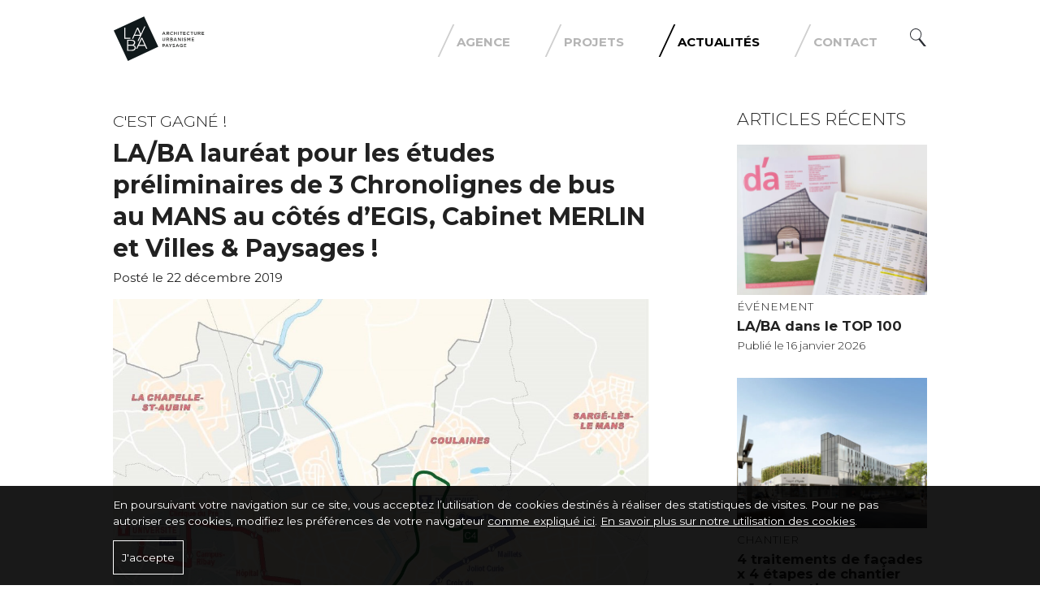

--- FILE ---
content_type: text/html; charset=UTF-8
request_url: https://www.laba.archi/2019/12/la-ba-laureat-pour-les-etudes-preliminaires-de-3-chronolignes-de-bus-au-mans-au-cotes-degis-cabinet-merlin-et-villes-paysages/
body_size: 10370
content:
<!DOCTYPE html><html lang="fr-FR"><head><meta http-equiv="Content-Type" content="text/html; charset=UTF-8"/><meta name="viewport" content="width=device-width, initial-scale=1, maximum-scale=1.0"/><title>LA/BA lauréat pour les études préliminaires de 3 Chronolignes de bus au MANS au côtés d&#039;EGIS, Cabinet MERLIN et Villes &amp; Paysages ! - LA/BA Architectes</title><meta name='robots' content='index, follow, max-image-preview:large, max-snippet:-1, max-video-preview:-1' /><style>img:is([sizes="auto" i], [sizes^="auto," i]) { contain-intrinsic-size: 3000px 1500px }</style> <script id='google_gtagjs-js-consent-mode'>window.dataLayer = window.dataLayer || [];function gtag(){dataLayer.push(arguments);}
gtag('consent', 'default', {"ad_personalization":"denied","ad_storage":"denied","ad_user_data":"denied","analytics_storage":"denied","region":["AT","BE","BG","CY","CZ","DE","DK","EE","ES","FI","FR","GB","GR","HR","HU","IE","IS","IT","LI","LT","LU","LV","MT","NL","NO","PL","PT","RO","SE","SI","SK","CH"],"wait_for_update":500});
window._googlesitekitConsentCategoryMap = {"statistics":["analytics_storage"],"marketing":["ad_storage","ad_user_data","ad_personalization"]};
( function () {
	document.addEventListener(
		'wp_listen_for_consent_change',
		function ( event ) {
			if ( event.detail ) {
				var consentParameters = {};
				var hasConsentParameters = false;
				for ( var category in event.detail ) {
					if ( window._googlesitekitConsentCategoryMap[ category ] ) {
						var status = event.detail[ category ];
						var mappedStatus =
							status === 'allow' ? 'granted' : 'denied';
						var parameters =
							window._googlesitekitConsentCategoryMap[ category ];
						for ( var i = 0; i < parameters.length; i++ ) {
							consentParameters[ parameters[ i ] ] = mappedStatus;
						}
						hasConsentParameters = !! parameters.length;
					}
				}
				if ( hasConsentParameters ) {
					gtag( 'consent', 'update', consentParameters );
				}
			}
		}
	);

	function updateGrantedConsent() {
		if ( ! ( window.wp_consent_type || window.wp_fallback_consent_type ) ) {
			return;
		}
		var consentParameters = {};
		var hasConsentParameters = false;
		for ( var category in window._googlesitekitConsentCategoryMap ) {
			if ( window.wp_has_consent && window.wp_has_consent( category ) ) {
				var parameters =
					window._googlesitekitConsentCategoryMap[ category ];
				for ( var i = 0; i < parameters.length; i++ ) {
					consentParameters[ parameters[ i ] ] = 'granted';
				}
				hasConsentParameters =
					hasConsentParameters || !! parameters.length;
			}
		}
		if ( hasConsentParameters ) {
			gtag( 'consent', 'update', consentParameters );
		}
	}
	document.addEventListener(
		'wp_consent_type_defined',
		updateGrantedConsent
	);
	document.addEventListener( 'DOMContentLoaded', function () {
		if ( ! window.waitfor_consent_hook ) {
			updateGrantedConsent();
		}
	} );
} )();</script> <link rel="canonical" href="https://www.laba-architectes.fr/2019/12/la-ba-laureat-pour-les-etudes-preliminaires-de-3-chronolignes-de-bus-au-mans-au-cotes-degis-cabinet-merlin-et-villes-paysages/" /><meta property="og:locale" content="fr_FR" /><meta property="og:type" content="article" /><meta property="og:title" content="LA/BA lauréat pour les études préliminaires de 3 Chronolignes de bus au MANS au côtés d&#039;EGIS, Cabinet MERLIN et Villes &amp; Paysages ! - LA/BA Architectes" /><meta property="og:description" content="Trois lignes structurantes de bus de Le Mans Métropole ont été identifiées pour améliorer la desserte des quartiers mais aussi la régularité et la vitesse commerciale avec des aménagements ponctuels ou plus importants&nbsp;: les CHRONOLIGNES: C4&nbsp;: entre Bellevue/Hauts de Coulaines – Gare – St Georges correspondant en grande partie à la ligne 4 actuelle C5&nbsp;: [&hellip;]" /><meta property="og:url" content="https://www.laba-architectes.fr/2019/12/la-ba-laureat-pour-les-etudes-preliminaires-de-3-chronolignes-de-bus-au-mans-au-cotes-degis-cabinet-merlin-et-villes-paysages/" /><meta property="og:site_name" content="LA/BA Architectes" /><meta property="article:published_time" content="2019-12-22T17:23:10+00:00" /><meta property="article:modified_time" content="2021-04-14T10:33:52+00:00" /><meta property="og:image" content="https://www.laba-architectes.fr/wp-content/uploads/2019/12/LEMANS_3LIGNES-DE-CHRONOBUS.jpg" /><meta property="og:image:width" content="1024" /><meta property="og:image:height" content="1591" /><meta property="og:image:type" content="image/jpeg" /><meta name="author" content="Maud" /><meta name="twitter:card" content="summary_large_image" /><meta name="twitter:label1" content="Écrit par" /><meta name="twitter:data1" content="Maud" /><meta name="twitter:label2" content="Durée de lecture estimée" /><meta name="twitter:data2" content="1 minute" /> <script type="application/ld+json" class="yoast-schema-graph">{"@context":"https://schema.org","@graph":[{"@type":"Article","@id":"https://www.laba-architectes.fr/2019/12/la-ba-laureat-pour-les-etudes-preliminaires-de-3-chronolignes-de-bus-au-mans-au-cotes-degis-cabinet-merlin-et-villes-paysages/#article","isPartOf":{"@id":"https://www.laba-architectes.fr/2019/12/la-ba-laureat-pour-les-etudes-preliminaires-de-3-chronolignes-de-bus-au-mans-au-cotes-degis-cabinet-merlin-et-villes-paysages/"},"author":{"name":"Maud","@id":"https://www.laba-architectes.fr/#/schema/person/dc30fbf8906ed29d74f51a0305d1b9d4"},"headline":"LA/BA lauréat pour les études préliminaires de 3 Chronolignes de bus au MANS au côtés d&rsquo;EGIS, Cabinet MERLIN et Villes &#038; Paysages&nbsp;!","datePublished":"2019-12-22T17:23:10+00:00","dateModified":"2021-04-14T10:33:52+00:00","mainEntityOfPage":{"@id":"https://www.laba-architectes.fr/2019/12/la-ba-laureat-pour-les-etudes-preliminaires-de-3-chronolignes-de-bus-au-mans-au-cotes-degis-cabinet-merlin-et-villes-paysages/"},"wordCount":141,"publisher":{"@id":"https://www.laba-architectes.fr/#organization"},"image":{"@id":"https://www.laba-architectes.fr/2019/12/la-ba-laureat-pour-les-etudes-preliminaires-de-3-chronolignes-de-bus-au-mans-au-cotes-degis-cabinet-merlin-et-villes-paysages/#primaryimage"},"thumbnailUrl":"https://www.laba.archi/wp-content/uploads/2019/12/LEMANS_3LIGNES-DE-CHRONOBUS.jpg","articleSection":["C'est gagné !"],"inLanguage":"fr-FR"},{"@type":"WebPage","@id":"https://www.laba-architectes.fr/2019/12/la-ba-laureat-pour-les-etudes-preliminaires-de-3-chronolignes-de-bus-au-mans-au-cotes-degis-cabinet-merlin-et-villes-paysages/","url":"https://www.laba-architectes.fr/2019/12/la-ba-laureat-pour-les-etudes-preliminaires-de-3-chronolignes-de-bus-au-mans-au-cotes-degis-cabinet-merlin-et-villes-paysages/","name":"LA/BA lauréat pour les études préliminaires de 3 Chronolignes de bus au MANS au côtés d'EGIS, Cabinet MERLIN et Villes & Paysages ! - LA/BA Architectes","isPartOf":{"@id":"https://www.laba-architectes.fr/#website"},"primaryImageOfPage":{"@id":"https://www.laba-architectes.fr/2019/12/la-ba-laureat-pour-les-etudes-preliminaires-de-3-chronolignes-de-bus-au-mans-au-cotes-degis-cabinet-merlin-et-villes-paysages/#primaryimage"},"image":{"@id":"https://www.laba-architectes.fr/2019/12/la-ba-laureat-pour-les-etudes-preliminaires-de-3-chronolignes-de-bus-au-mans-au-cotes-degis-cabinet-merlin-et-villes-paysages/#primaryimage"},"thumbnailUrl":"https://www.laba.archi/wp-content/uploads/2019/12/LEMANS_3LIGNES-DE-CHRONOBUS.jpg","datePublished":"2019-12-22T17:23:10+00:00","dateModified":"2021-04-14T10:33:52+00:00","breadcrumb":{"@id":"https://www.laba-architectes.fr/2019/12/la-ba-laureat-pour-les-etudes-preliminaires-de-3-chronolignes-de-bus-au-mans-au-cotes-degis-cabinet-merlin-et-villes-paysages/#breadcrumb"},"inLanguage":"fr-FR","potentialAction":[{"@type":"ReadAction","target":["https://www.laba-architectes.fr/2019/12/la-ba-laureat-pour-les-etudes-preliminaires-de-3-chronolignes-de-bus-au-mans-au-cotes-degis-cabinet-merlin-et-villes-paysages/"]}]},{"@type":"ImageObject","inLanguage":"fr-FR","@id":"https://www.laba-architectes.fr/2019/12/la-ba-laureat-pour-les-etudes-preliminaires-de-3-chronolignes-de-bus-au-mans-au-cotes-degis-cabinet-merlin-et-villes-paysages/#primaryimage","url":"https://www.laba.archi/wp-content/uploads/2019/12/LEMANS_3LIGNES-DE-CHRONOBUS.jpg","contentUrl":"https://www.laba.archi/wp-content/uploads/2019/12/LEMANS_3LIGNES-DE-CHRONOBUS.jpg","width":1024,"height":1591},{"@type":"BreadcrumbList","@id":"https://www.laba-architectes.fr/2019/12/la-ba-laureat-pour-les-etudes-preliminaires-de-3-chronolignes-de-bus-au-mans-au-cotes-degis-cabinet-merlin-et-villes-paysages/#breadcrumb","itemListElement":[{"@type":"ListItem","position":1,"name":"Accueil","item":"https://www.laba.archi/"},{"@type":"ListItem","position":2,"name":"Actualités","item":"https://www.laba-architectes.fr/actualites/"},{"@type":"ListItem","position":3,"name":"LA/BA lauréat pour les études préliminaires de 3 Chronolignes de bus au MANS au côtés d&rsquo;EGIS, Cabinet MERLIN et Villes &#038; Paysages&nbsp;!"}]},{"@type":"WebSite","@id":"https://www.laba-architectes.fr/#website","url":"https://www.laba-architectes.fr/","name":"LA/BA Architectes","description":"Architecture Urbanisme Paysage","publisher":{"@id":"https://www.laba-architectes.fr/#organization"},"potentialAction":[{"@type":"SearchAction","target":{"@type":"EntryPoint","urlTemplate":"https://www.laba-architectes.fr/?s={search_term_string}"},"query-input":{"@type":"PropertyValueSpecification","valueRequired":true,"valueName":"search_term_string"}}],"inLanguage":"fr-FR"},{"@type":"Organization","@id":"https://www.laba-architectes.fr/#organization","name":"LA/BA Architectes","url":"https://www.laba-architectes.fr/","logo":{"@type":"ImageObject","inLanguage":"fr-FR","@id":"https://www.laba-architectes.fr/#/schema/logo/image/","url":"https://www.laba.archi/wp-content/uploads/2019/05/favicon.png","contentUrl":"https://www.laba.archi/wp-content/uploads/2019/05/favicon.png","width":512,"height":512,"caption":"LA/BA Architectes"},"image":{"@id":"https://www.laba-architectes.fr/#/schema/logo/image/"}},{"@type":"Person","@id":"https://www.laba-architectes.fr/#/schema/person/dc30fbf8906ed29d74f51a0305d1b9d4","name":"Maud","image":{"@type":"ImageObject","inLanguage":"fr-FR","@id":"https://www.laba-architectes.fr/#/schema/person/image/","url":"https://secure.gravatar.com/avatar/c61eefef8ac5dbd3ab56ee1e895b67e3?s=96&d=mm&r=g","contentUrl":"https://secure.gravatar.com/avatar/c61eefef8ac5dbd3ab56ee1e895b67e3?s=96&d=mm&r=g","caption":"Maud"}}]}</script> <link rel='dns-prefetch' href='//www.googletagmanager.com' /><link rel='dns-prefetch' href='//fonts.googleapis.com' /><link rel='stylesheet' id='wp-block-library-css' href='https://www.laba.archi/wp-includes/css/dist/block-library/style.min.css' type='text/css' media='all' /><style id='classic-theme-styles-inline-css' type='text/css'>/*! This file is auto-generated */
.wp-block-button__link{color:#fff;background-color:#32373c;border-radius:9999px;box-shadow:none;text-decoration:none;padding:calc(.667em + 2px) calc(1.333em + 2px);font-size:1.125em}.wp-block-file__button{background:#32373c;color:#fff;text-decoration:none}</style><style id='global-styles-inline-css' type='text/css'>body{--wp--preset--color--black: #000000;--wp--preset--color--cyan-bluish-gray: #abb8c3;--wp--preset--color--white: #ffffff;--wp--preset--color--pale-pink: #f78da7;--wp--preset--color--vivid-red: #cf2e2e;--wp--preset--color--luminous-vivid-orange: #ff6900;--wp--preset--color--luminous-vivid-amber: #fcb900;--wp--preset--color--light-green-cyan: #7bdcb5;--wp--preset--color--vivid-green-cyan: #00d084;--wp--preset--color--pale-cyan-blue: #8ed1fc;--wp--preset--color--vivid-cyan-blue: #0693e3;--wp--preset--color--vivid-purple: #9b51e0;--wp--preset--gradient--vivid-cyan-blue-to-vivid-purple: linear-gradient(135deg,rgba(6,147,227,1) 0%,rgb(155,81,224) 100%);--wp--preset--gradient--light-green-cyan-to-vivid-green-cyan: linear-gradient(135deg,rgb(122,220,180) 0%,rgb(0,208,130) 100%);--wp--preset--gradient--luminous-vivid-amber-to-luminous-vivid-orange: linear-gradient(135deg,rgba(252,185,0,1) 0%,rgba(255,105,0,1) 100%);--wp--preset--gradient--luminous-vivid-orange-to-vivid-red: linear-gradient(135deg,rgba(255,105,0,1) 0%,rgb(207,46,46) 100%);--wp--preset--gradient--very-light-gray-to-cyan-bluish-gray: linear-gradient(135deg,rgb(238,238,238) 0%,rgb(169,184,195) 100%);--wp--preset--gradient--cool-to-warm-spectrum: linear-gradient(135deg,rgb(74,234,220) 0%,rgb(151,120,209) 20%,rgb(207,42,186) 40%,rgb(238,44,130) 60%,rgb(251,105,98) 80%,rgb(254,248,76) 100%);--wp--preset--gradient--blush-light-purple: linear-gradient(135deg,rgb(255,206,236) 0%,rgb(152,150,240) 100%);--wp--preset--gradient--blush-bordeaux: linear-gradient(135deg,rgb(254,205,165) 0%,rgb(254,45,45) 50%,rgb(107,0,62) 100%);--wp--preset--gradient--luminous-dusk: linear-gradient(135deg,rgb(255,203,112) 0%,rgb(199,81,192) 50%,rgb(65,88,208) 100%);--wp--preset--gradient--pale-ocean: linear-gradient(135deg,rgb(255,245,203) 0%,rgb(182,227,212) 50%,rgb(51,167,181) 100%);--wp--preset--gradient--electric-grass: linear-gradient(135deg,rgb(202,248,128) 0%,rgb(113,206,126) 100%);--wp--preset--gradient--midnight: linear-gradient(135deg,rgb(2,3,129) 0%,rgb(40,116,252) 100%);--wp--preset--font-size--small: 13px;--wp--preset--font-size--medium: 20px;--wp--preset--font-size--large: 36px;--wp--preset--font-size--x-large: 42px;--wp--preset--spacing--20: 0.44rem;--wp--preset--spacing--30: 0.67rem;--wp--preset--spacing--40: 1rem;--wp--preset--spacing--50: 1.5rem;--wp--preset--spacing--60: 2.25rem;--wp--preset--spacing--70: 3.38rem;--wp--preset--spacing--80: 5.06rem;--wp--preset--shadow--natural: 6px 6px 9px rgba(0, 0, 0, 0.2);--wp--preset--shadow--deep: 12px 12px 50px rgba(0, 0, 0, 0.4);--wp--preset--shadow--sharp: 6px 6px 0px rgba(0, 0, 0, 0.2);--wp--preset--shadow--outlined: 6px 6px 0px -3px rgba(255, 255, 255, 1), 6px 6px rgba(0, 0, 0, 1);--wp--preset--shadow--crisp: 6px 6px 0px rgba(0, 0, 0, 1);}:where(.is-layout-flex){gap: 0.5em;}:where(.is-layout-grid){gap: 0.5em;}body .is-layout-flex{display: flex;}body .is-layout-flex{flex-wrap: wrap;align-items: center;}body .is-layout-flex > *{margin: 0;}body .is-layout-grid{display: grid;}body .is-layout-grid > *{margin: 0;}:where(.wp-block-columns.is-layout-flex){gap: 2em;}:where(.wp-block-columns.is-layout-grid){gap: 2em;}:where(.wp-block-post-template.is-layout-flex){gap: 1.25em;}:where(.wp-block-post-template.is-layout-grid){gap: 1.25em;}.has-black-color{color: var(--wp--preset--color--black) !important;}.has-cyan-bluish-gray-color{color: var(--wp--preset--color--cyan-bluish-gray) !important;}.has-white-color{color: var(--wp--preset--color--white) !important;}.has-pale-pink-color{color: var(--wp--preset--color--pale-pink) !important;}.has-vivid-red-color{color: var(--wp--preset--color--vivid-red) !important;}.has-luminous-vivid-orange-color{color: var(--wp--preset--color--luminous-vivid-orange) !important;}.has-luminous-vivid-amber-color{color: var(--wp--preset--color--luminous-vivid-amber) !important;}.has-light-green-cyan-color{color: var(--wp--preset--color--light-green-cyan) !important;}.has-vivid-green-cyan-color{color: var(--wp--preset--color--vivid-green-cyan) !important;}.has-pale-cyan-blue-color{color: var(--wp--preset--color--pale-cyan-blue) !important;}.has-vivid-cyan-blue-color{color: var(--wp--preset--color--vivid-cyan-blue) !important;}.has-vivid-purple-color{color: var(--wp--preset--color--vivid-purple) !important;}.has-black-background-color{background-color: var(--wp--preset--color--black) !important;}.has-cyan-bluish-gray-background-color{background-color: var(--wp--preset--color--cyan-bluish-gray) !important;}.has-white-background-color{background-color: var(--wp--preset--color--white) !important;}.has-pale-pink-background-color{background-color: var(--wp--preset--color--pale-pink) !important;}.has-vivid-red-background-color{background-color: var(--wp--preset--color--vivid-red) !important;}.has-luminous-vivid-orange-background-color{background-color: var(--wp--preset--color--luminous-vivid-orange) !important;}.has-luminous-vivid-amber-background-color{background-color: var(--wp--preset--color--luminous-vivid-amber) !important;}.has-light-green-cyan-background-color{background-color: var(--wp--preset--color--light-green-cyan) !important;}.has-vivid-green-cyan-background-color{background-color: var(--wp--preset--color--vivid-green-cyan) !important;}.has-pale-cyan-blue-background-color{background-color: var(--wp--preset--color--pale-cyan-blue) !important;}.has-vivid-cyan-blue-background-color{background-color: var(--wp--preset--color--vivid-cyan-blue) !important;}.has-vivid-purple-background-color{background-color: var(--wp--preset--color--vivid-purple) !important;}.has-black-border-color{border-color: var(--wp--preset--color--black) !important;}.has-cyan-bluish-gray-border-color{border-color: var(--wp--preset--color--cyan-bluish-gray) !important;}.has-white-border-color{border-color: var(--wp--preset--color--white) !important;}.has-pale-pink-border-color{border-color: var(--wp--preset--color--pale-pink) !important;}.has-vivid-red-border-color{border-color: var(--wp--preset--color--vivid-red) !important;}.has-luminous-vivid-orange-border-color{border-color: var(--wp--preset--color--luminous-vivid-orange) !important;}.has-luminous-vivid-amber-border-color{border-color: var(--wp--preset--color--luminous-vivid-amber) !important;}.has-light-green-cyan-border-color{border-color: var(--wp--preset--color--light-green-cyan) !important;}.has-vivid-green-cyan-border-color{border-color: var(--wp--preset--color--vivid-green-cyan) !important;}.has-pale-cyan-blue-border-color{border-color: var(--wp--preset--color--pale-cyan-blue) !important;}.has-vivid-cyan-blue-border-color{border-color: var(--wp--preset--color--vivid-cyan-blue) !important;}.has-vivid-purple-border-color{border-color: var(--wp--preset--color--vivid-purple) !important;}.has-vivid-cyan-blue-to-vivid-purple-gradient-background{background: var(--wp--preset--gradient--vivid-cyan-blue-to-vivid-purple) !important;}.has-light-green-cyan-to-vivid-green-cyan-gradient-background{background: var(--wp--preset--gradient--light-green-cyan-to-vivid-green-cyan) !important;}.has-luminous-vivid-amber-to-luminous-vivid-orange-gradient-background{background: var(--wp--preset--gradient--luminous-vivid-amber-to-luminous-vivid-orange) !important;}.has-luminous-vivid-orange-to-vivid-red-gradient-background{background: var(--wp--preset--gradient--luminous-vivid-orange-to-vivid-red) !important;}.has-very-light-gray-to-cyan-bluish-gray-gradient-background{background: var(--wp--preset--gradient--very-light-gray-to-cyan-bluish-gray) !important;}.has-cool-to-warm-spectrum-gradient-background{background: var(--wp--preset--gradient--cool-to-warm-spectrum) !important;}.has-blush-light-purple-gradient-background{background: var(--wp--preset--gradient--blush-light-purple) !important;}.has-blush-bordeaux-gradient-background{background: var(--wp--preset--gradient--blush-bordeaux) !important;}.has-luminous-dusk-gradient-background{background: var(--wp--preset--gradient--luminous-dusk) !important;}.has-pale-ocean-gradient-background{background: var(--wp--preset--gradient--pale-ocean) !important;}.has-electric-grass-gradient-background{background: var(--wp--preset--gradient--electric-grass) !important;}.has-midnight-gradient-background{background: var(--wp--preset--gradient--midnight) !important;}.has-small-font-size{font-size: var(--wp--preset--font-size--small) !important;}.has-medium-font-size{font-size: var(--wp--preset--font-size--medium) !important;}.has-large-font-size{font-size: var(--wp--preset--font-size--large) !important;}.has-x-large-font-size{font-size: var(--wp--preset--font-size--x-large) !important;}
.wp-block-navigation a:where(:not(.wp-element-button)){color: inherit;}
:where(.wp-block-post-template.is-layout-flex){gap: 1.25em;}:where(.wp-block-post-template.is-layout-grid){gap: 1.25em;}
:where(.wp-block-columns.is-layout-flex){gap: 2em;}:where(.wp-block-columns.is-layout-grid){gap: 2em;}
.wp-block-pullquote{font-size: 1.5em;line-height: 1.6;}</style><link rel='stylesheet' id='fonts-css' href='https://fonts.googleapis.com/css?family=Montserrat%3A200%2C300%2C400%2C400i%2C700%2C700i%2C900&#038;display=swap' type='text/css' media='all' /><link rel='stylesheet' id='fa-css' href='https://www.laba.archi/wp-content/themes/laba/vendor/fontawesome/css/font-awesome.min.css' type='text/css' media='all' /><link rel='stylesheet' id='materialize-css' href='https://www.laba.archi/wp-content/themes/laba/vendor/materialize/materialize.min.css' type='text/css' media='screen,projection' /><link rel='stylesheet' id='laba-css' href='https://www.laba.archi/wp-content/cache/autoptimize/css/autoptimize_single_edcba408dc204338581f4e058c5af776.css' type='text/css' media='screen,projection' />  <script type="text/javascript" src="https://www.googletagmanager.com/gtag/js?id=GT-WVRVR4V" id="google_gtagjs-js" async></script> <script type="text/javascript" id="google_gtagjs-js-after">window.dataLayer = window.dataLayer || [];function gtag(){dataLayer.push(arguments);}
gtag("set","linker",{"domains":["www.laba.archi"]});
gtag("js", new Date());
gtag("set", "developer_id.dZTNiMT", true);
gtag("config", "GT-WVRVR4V");</script> <link rel="https://api.w.org/" href="https://www.laba.archi/wp-json/" /><link rel="alternate" type="application/json" href="https://www.laba.archi/wp-json/wp/v2/posts/898" /><link rel="alternate" type="application/json+oembed" href="https://www.laba.archi/wp-json/oembed/1.0/embed?url=https%3A%2F%2Fwww.laba.archi%2F2019%2F12%2Fla-ba-laureat-pour-les-etudes-preliminaires-de-3-chronolignes-de-bus-au-mans-au-cotes-degis-cabinet-merlin-et-villes-paysages%2F" /><link rel="alternate" type="text/xml+oembed" href="https://www.laba.archi/wp-json/oembed/1.0/embed?url=https%3A%2F%2Fwww.laba.archi%2F2019%2F12%2Fla-ba-laureat-pour-les-etudes-preliminaires-de-3-chronolignes-de-bus-au-mans-au-cotes-degis-cabinet-merlin-et-villes-paysages%2F&#038;format=xml" /><meta name="generator" content="Site Kit by Google 1.129.1" /> <script async src="https://www.googletagmanager.com/gtag/js?id=UA-338693-22"></script> <script>window.dataLayer = window.dataLayer || [];
  function gtag(){dataLayer.push(arguments);}
  gtag('js', new Date());

  gtag('config', 'UA-338693-22');</script> <link rel="icon" href="https://www.laba.archi/wp-content/uploads/2024/04/cropped-labaicon24-512-32x32.png" sizes="32x32" /><link rel="icon" href="https://www.laba.archi/wp-content/uploads/2024/04/cropped-labaicon24-512-192x192.png" sizes="192x192" /><link rel="apple-touch-icon" href="https://www.laba.archi/wp-content/uploads/2024/04/cropped-labaicon24-512-180x180.png" /><meta name="msapplication-TileImage" content="https://www.laba.archi/wp-content/uploads/2024/04/cropped-labaicon24-512-270x270.png" /></head><body><header class="site-header"><div class="container"><div class="row"><div class="col s12 m3"> <a href="https://www.laba.archi" class="logo"> <img src="https://www.laba.archi/wp-content/themes/laba/img/laba-logo.svg" height="160" width="" alt="LA/BA Architectes" class="responsive-img" /> </a></div><div class="col s12 m9"><div class="header-menu"><ul id="menu-menu" class="menubar"><li id="menu-item-3105" class="menu-item menu-item-type-post_type menu-item-object-page menu-item-3105"><a href="https://www.laba.archi/raison-detre/">Agence</a></li><li id="menu-item-21" class="menu-item menu-item-type-post_type_archive menu-item-object-projets menu-item-21"><a href="https://www.laba.archi/projets/">Projets</a></li><li id="menu-item-17" class="menu-item menu-item-type-post_type menu-item-object-page current_page_parent menu-item-17"><a href="https://www.laba.archi/actualites/">Actualités</a></li><li id="menu-item-18" class="menu-item menu-item-type-post_type menu-item-object-page menu-item-18"><a href="https://www.laba.archi/contact/">Contact</a></li><li id="menu-item-30" class="toggle-search menu-item menu-item-type-custom menu-item-object-custom menu-item-30"><a href="#!">recherche</a></li></ul></div></div></div> <a href="#" data-target="slide-out" class="sidenav-trigger"></a></div></header><main class="single"><div class="container"><div class="row"><div class="col s12 m12 l8"><div class="category">C'est gagné !</div><h1>LA/BA lauréat pour les études préliminaires de 3 Chronolignes de bus au MANS au côtés d&rsquo;EGIS, Cabinet MERLIN et Villes &#038; Paysages&nbsp;!</h1><div class="date">Posté le 22 décembre 2019</div><div class="single-post-content"><p></p><figure class="wp-block-image size-large"><img fetchpriority="high" decoding="async" width="1024" height="1591" src="https://www.laba.archi/wp-content/uploads/2019/12/LEMANS_3LIGNES-DE-CHRONOBUS.jpg" alt="" class="wp-image-901" srcset="https://www.laba.archi/wp-content/uploads/2019/12/LEMANS_3LIGNES-DE-CHRONOBUS.jpg 1024w, https://www.laba.archi/wp-content/uploads/2019/12/LEMANS_3LIGNES-DE-CHRONOBUS-600x932.jpg 600w, https://www.laba.archi/wp-content/uploads/2019/12/LEMANS_3LIGNES-DE-CHRONOBUS-768x1193.jpg 768w, https://www.laba.archi/wp-content/uploads/2019/12/LEMANS_3LIGNES-DE-CHRONOBUS-989x1536.jpg 989w" sizes="(max-width: 1024px) 100vw, 1024px" /></figure><p>Trois lignes structurantes de bus de Le Mans Métropole ont été identifiées pour améliorer la desserte des quartiers mais aussi la régularité et la vitesse commerciale avec des aménagements ponctuels ou plus importants&nbsp;: les CHRONOLIGNES:</p><ul><li>C4&nbsp;:
entre Bellevue/Hauts de Coulaines – Gare – St Georges correspondant en grande
partie à la ligne 4 actuelle</li><li>C5&nbsp;:
entre Bener – République – Pontlieue – Centre des expositions reprenant en
partie la ligne 3</li><li>C6&nbsp;:
entre République – Lycée Sud – St Martin correspondant à l’actuelle ligne 12.</li></ul><p>Cette nouvelle offre permettra de terminer la desserte de tous les
quartiers denses du Mans, des grands équipements et des pôles générateurs de
déplacements autres.</p></div><div class="share"><p>Partager</p><div class="share-post"><ul class="share-buttons"><li class="twitter"> <a target="_blank" class="share" data-width="700" data-height="400" title="Twitter" href="https://twitter.com/share?url=https://www.laba.archi/?p=898&text=LA/BA lauréat pour les études préliminaires de 3 Chronolignes de bus au MANS au côtés d&rsquo;EGIS, Cabinet MERLIN et Villes &#038; Paysages&nbsp;!" rel="nofollow"><i class="fa fa-twitter"></i></a></li><li class="facebook"> <a target="_blank" class="share" data-width="700" data-height="500" title="Facebook" href="https://www.facebook.com/sharer.php?u=https://www.laba.archi/?p=898&t=LA/BA lauréat pour les études préliminaires de 3 Chronolignes de bus au MANS au côtés d&rsquo;EGIS, Cabinet MERLIN et Villes &#038; Paysages&nbsp;!" rel="nofollow"><i class="fa fa-facebook-f"></i></a></li><li class="linkedin"> <a target="_blank" title="Linkedin" class="share" data-width="650" data-height="450" href="https://www.linkedin.com/shareArticle?mini=true&url=https://www.laba.archi/2019/12/la-ba-laureat-pour-les-etudes-preliminaires-de-3-chronolignes-de-bus-au-mans-au-cotes-degis-cabinet-merlin-et-villes-paysages/&title=LA%2FBA+laur%C3%A9at+pour+les+%C3%A9tudes+pr%C3%A9liminaires+de+3+Chronolignes+de+bus+au+MANS+au+c%C3%B4t%C3%A9s+d%E2%80%99EGIS%2C+Cabinet+MERLIN+et+Villes+%26+Paysages%C2%A0%21&summary=Trois+lignes+structurantes+de+bus+de+Le+Mans+M%C3%A9tropole+ont+%C3%A9t%C3%A9+identifi%C3%A9es+pour+am%C3%A9liorer+la+desserte+des+quartiers+mais+aussi+la+r%C3%A9gularit%C3%A9+et+la+vitesse+commerciale+avec+des+am%C3%A9nagements+ponctuels+ou+plus+importants%C2%A0%3A+les+CHRONOLIGNES%3A+C4%C2%A0%3A+entre+Bellevue%2FHauts+de+Coulaines+%E2%80%93+Gare+%E2%80%93+St+Georges+correspondant+en+grande+partie+%C3%A0+la+ligne+4+actuelle+C5%C2%A0%3A+%5B%E2%80%A6%5D&source=LA%2FBA+Architectes" rel="nofollow"><i class="fa fa-linkedin"></i></a></li><li class="mail"> <a target="_blank" title="Envoyer par mail" href="mailto:?subject=LA/BA Architectes - LA/BA lauréat pour les études préliminaires de 3 Chronolignes de bus au MANS au côtés d&rsquo;EGIS, Cabinet MERLIN et Villes &#038; Paysages&nbsp;!&body=https://www.laba.archi/2019/12/la-ba-laureat-pour-les-etudes-preliminaires-de-3-chronolignes-de-bus-au-mans-au-cotes-degis-cabinet-merlin-et-villes-paysages/" rel="nofollow"><i class="fa fa-envelope"></i></a></li></ul></div></div><div class="row recent-projects projects-list"><div class="col s12"><h2>Projets les plus récents</h2></div><div class="col s12 m4"><div class="inner-project" data-mh="project"><div class="thumbnail"> <span class="type mobilite num-1"></span><span class="type batiments num-2"></span> <a href="https://www.laba.archi/projets/centre-de-maintenance-et-remisage-tramway/" class="hover-img-link"> <img width="480" height="380" src="https://www.laba.archi/wp-content/uploads/2025/11/SMR_NANTERRE-Vue02-480x380.jpg" class="responsive-img wp-post-image" alt="" decoding="async" /> </a></div><h2 class="title"><a href="https://www.laba.archi/projets/centre-de-maintenance-et-remisage-tramway/">Centre de maintenance et remisage tramway</a></h2><div class="location">Nanterre (92)</div></div></div><div class="col s12 m4"><div class="inner-project" data-mh="project"><div class="thumbnail"> <span class="type mobilite num-1"></span><span class="type batiments num-2"></span> <a href="https://www.laba.archi/projets/parking-du-chu-la-tronche/" class="hover-img-link"> <img width="480" height="380" src="https://www.laba.archi/wp-content/uploads/2025/11/2024_11_21-Vue01-upscale_A-480x380.jpg" class="responsive-img wp-post-image" alt="" decoding="async" /> </a></div><h2 class="title"><a href="https://www.laba.archi/projets/parking-du-chu-la-tronche/">PARKING DU CHU LA TRONCHE</a></h2><div class="location">GRENOBLE ALPES (38)</div></div></div><div class="col s12 m4"><div class="inner-project" data-mh="project"><div class="thumbnail"> <span class="type mobilite num-1"></span><span class="type batiments num-2"></span> <a href="https://www.laba.archi/projets/technicentre/" class="hover-img-link"> <img width="480" height="380" src="https://www.laba.archi/wp-content/uploads/2025/11/TECHNICENTRE_PoV-4-480x380.jpg" class="responsive-img wp-post-image" alt="" decoding="async" loading="lazy" /> </a></div><h2 class="title"><a href="https://www.laba.archi/projets/technicentre/">TECHNICENTRE</a></h2><div class="location">NOUACEUR (MAROC)</div></div></div></div></div> <sidebar class="col s12 m12 l3 push-l1"><div id="laba_recent_posts-2" class="laba-widget"><h4 class="widget-title">Articles récents</h4><div class="sidebar-post"><div class="thumbnail"> <a href="https://www.laba.archi/2026/01/la-ba-dans-le-top-100-2/" class="hover-img-link"> <img width="480" height="380" src="https://www.laba.archi/wp-content/uploads/2026/01/AD-2025_Photo-couv-et-double-page-stabylo-1-480x380.jpg" class="responsive-img wp-post-image" alt="" decoding="async" loading="lazy" /> </a></div><div class="category"><a href="https://www.laba.archi/category/evenement/" rel="category tag">Événement</a></div><h5 class="post-title"><a href="https://www.laba.archi/2026/01/la-ba-dans-le-top-100-2/">LA/BA dans le TOP 100</a></h5><div class="date">Publié le 16 janvier 2026</div></div><div class="sidebar-post"><div class="thumbnail"> <a href="https://www.laba.archi/2024/10/4-traitements-de-facades-x-4-etapes-de-chantier-1-renovation/" class="hover-img-link"> <img width="480" height="380" src="https://www.laba.archi/wp-content/uploads/2024/08/PCH_Parking-Diderot_perspective_2024-480x380.jpg" class="responsive-img wp-post-image" alt="" decoding="async" loading="lazy" /> </a></div><div class="category"><a href="https://www.laba.archi/category/chantier/" rel="category tag">CHANTIER</a></div><h5 class="post-title"><a href="https://www.laba.archi/2024/10/4-traitements-de-facades-x-4-etapes-de-chantier-1-renovation/">4 traitements de façades x 4 étapes de chantier = 1 rénovation</a></h5><div class="date">Publié le 3 octobre 2024</div></div><div class="sidebar-post"><div class="thumbnail"> <a href="https://www.laba.archi/2024/07/la-ba-et-signes_paysages-ont-fete-leur-nouvelle-saison/" class="hover-img-link"> <img width="480" height="380" src="https://www.laba.archi/wp-content/uploads/2024/07/2024-06-20_LABA_PARTY-097-WEB-1-480x380.jpg" class="responsive-img wp-post-image" alt="" decoding="async" loading="lazy" /> </a></div><div class="category"><a href="https://www.laba.archi/category/vie-de-lagence/" rel="category tag">Vie de l'agence</a></div><h5 class="post-title"><a href="https://www.laba.archi/2024/07/la-ba-et-signes_paysages-ont-fete-leur-nouvelle-saison/">LA/BA et Signes_Paysages ont fêté leur nouvelle saison</a></h5><div class="date">Publié le 23 juillet 2024</div></div></div> </sidebar></div></div></main><div class="sidenav" id="slide-out"><ul id="menu-mobile" class="mobile-menu"><li id="menu-item-40" class="menu-item menu-item-type-post_type menu-item-object-page menu-item-home menu-item-40"><a href="https://www.laba.archi/">Accueil</a></li><li id="menu-item-3106" class="menu-item menu-item-type-post_type menu-item-object-page menu-item-3106"><a href="https://www.laba.archi/raison-detre/">Agence</a></li><li id="menu-item-41" class="menu-item menu-item-type-post_type_archive menu-item-object-projets menu-item-41"><a href="https://www.laba.archi/projets/">Projets</a></li><li id="menu-item-37" class="menu-item menu-item-type-post_type menu-item-object-page current_page_parent menu-item-37"><a href="https://www.laba.archi/actualites/">Actualités</a></li><li id="menu-item-38" class="menu-item menu-item-type-post_type menu-item-object-page menu-item-38"><a href="https://www.laba.archi/contact/">Contact</a></li></ul><form role="search" method="get" class="search-form" action="https://www.laba.archi/"> <label> <span class="screen-reader-text">Recherche</span> <input type="text" class="search-field"
 placeholder="Recherche"
 value="" name="s" /> </label> <button type="submit"><i class="fa fa-search" aria-hidden="true"></i></button></form> <a href="#" class="sidenav-close"></a></div><footer class="page-footer"><div class="container"><div class="row"><div class="col s12 m12 l4"><p class="address"> <strong>SIÈGE SOCIAL</strong> 5, rue Taylor - 75010 PARIS <br/> +33 (0)1 42 38 38 39</p></div><div class="col s12 m12 l8 footer-links"> <a href="https://www.laba.archi/opportunites/">Opportunités</a><div class="follow-us"><div class="label">Suivez-nous</div><ul id="menu-social" class="social-menu"><li class="linkedin"><a href="https://www.linkedin.com/company/laba-architectes/" target="_blank"><i class="fa fa-linkedin"></i></a></li><li class="instagram"><a href="https://www.instagram.com/labaarchitectes/" target="_blank"><i class="fa fa-instagram"></i></a></li></ul></div> <a href="https://www.laba.archi/mentions-legales/" class="legal">Mentions légales</a></div></div></div></footer> <a href="#" class="arrow-top"><i class="fa fa-angle-up" aria-hidden="true"></i></a><div id="global-search" class="modal"><div class="modal-content"><form role="search" method="get" class="search-form" action="https://www.laba.archi/"> <label> <span class="screen-reader-text">Recherche</span> <input type="text" class="search-field"
 placeholder="Recherche"
 value="" name="s" /> </label> <button type="submit"><i class="fa fa-search" aria-hidden="true"></i></button></form><div class="row"><div class="col s6">Entrez un mot clé</div><div class="col s6 right-align"><a href="#!" class="modal-close">fermer</a></div></div></div></div><div id="cookie-policy"><div class="container"><div class="row"><div class="col s12"><p>En poursuivant votre navigation sur ce site, vous acceptez l’utilisation de cookies destinés à réaliser des statistiques de visites. Pour ne pas autoriser ces cookies, modifiez les préférences de votre navigateur <a href="https://www.cnil.fr/fr/cookies-les-outils-pour-les-maitriser" target="_blank" rel="nofollow">comme expliqué ici</a>. <a href="https://www.laba.archi/mentions-legales/">En savoir plus sur notre utilisation des cookies</a>.</p><p><a href="#" class="accept-cookie-policy">J'accepte</a></p></div></div></div> <script type="text/javascript" src="https://www.laba.archi/wp-includes/js/jquery/jquery.js" id="jquery-js"></script> <script type="text/javascript" src="https://www.laba.archi/wp-content/themes/laba/vendor/materialize/materialize.min.js" id="materialize-js"></script> <script type="text/javascript" src="https://www.laba.archi/wp-content/themes/laba/vendor/matchheight/jquery.matchHeight.js" id="match-js"></script> <script type="text/javascript" src="https://www.laba.archi/wp-content/themes/laba/vendor/slick/slick.min.js" id="slick-js"></script> <script type="text/javascript" src="https://www.laba.archi/wp-content/themes/laba/vendor/swipebox/js/jquery.swipebox.mod.js" id="swipebox-js"></script> <script type="text/javascript" id="wp-consent-api-js-extra">var consent_api = {"consent_type":"","waitfor_consent_hook":"","cookie_expiration":"30","cookie_prefix":"wp_consent"};</script> <script type="text/javascript" src="https://www.laba.archi/wp-content/plugins/wp-consent-api/assets/js/wp-consent-api.min.js" id="wp-consent-api-js"></script> <script>var laba = {
	ajaxurl: 'https://www.laba.archi/wp-admin/admin-ajax.php',
	key: '4bcd868672',
	loader: '<i class="fa fa-spinner fa-spin" aria-hidden="true"></i>',
};

var $ = jQuery.noConflict();
$(function() {
	$('.modal').modal();
	$('.sidenav').sidenav({edge: 'right'});
	$('#global-search').modal({ opacity: .7 });
	$('.swipebox').swipebox({ hideBarsDelay:0, removeBarsOnMobile: false });
});

function PopupCenter(url, title, w, h) {
    // Fixes dual-screen position	Most browsers	Firefox
    var dualScreenLeft = window.screenLeft != undefined ? window.screenLeft : screen.left;
    var dualScreenTop = window.screenTop != undefined ? window.screenTop : screen.top;

    var width = window.innerWidth ? window.innerWidth : document.documentElement.clientWidth ? document.documentElement.clientWidth : screen.width;
    var height = window.innerHeight ? window.innerHeight : document.documentElement.clientHeight ? document.documentElement.clientHeight : screen.height;

    var left = ((width / 2) - (w / 2)) + dualScreenLeft;
    var top = ((height / 2) - (h / 2)) + dualScreenTop;
    var newWindow = window.open(url, title, 'scrollbars=yes, width=' + w + ', height=' + h + ', top=' + top + ', left=' + left);

    // Puts focus on the newWindow
    if (window.focus) {
        newWindow.focus();
    }
}

$(document).on('click','ul.share-buttons a.share', function(e) {
	e.preventDefault();
	var url = $(this).attr('href'),
		title = $(this).attr('title'),
		width = $(this).data('width'),
		height = $(this).data('height');
	PopupCenter(url, title, width, height);
});

// to top right away
if ( window.location.hash ) scroll(0,0);
// void some browsers issue
setTimeout( function() { scroll(0,0); }, 1);

$(function() {
    if( window.location.hash ) {
        $('html, body').animate({
            scrollTop: $(window.location.hash).offset().top - 80 + 'px'
        }, 1000, 'swing');
    }
});

// modal search
$(document).on('click','.toggle-search.menu-item a', function(e) {
	e.preventDefault();
	$('#global-search').modal('open');
	$('#global-search input').focus();
});

$('.projects-slider').slick({
	arrows: false,
	dots: true,
	infinite: true,
});
$('.laba-carousel').slick({
	arrows: false,
	dots: true,
	infinite: true,
	autoplay: true,
});

$('.projects-slider .slider-nav a.arrow').click(function(e) {
	e.preventDefault();
	if( $(this).hasClass('slider-next') ){
		$('.projects-slider').slick('slickNext');
	}else{
		$('.projects-slider').slick('slickPrev');
	}
});

$('.project-videos-gallery').slick({
	autoplay: false,
	arrows: false,
	dots: true,
});


$('.team-slider').slick({
	autoplay: true,
	arrows: false,
	dots: true,
	infinite: true,
	slidesToShow: 8,
	slidesToScroll: 2,
	autoplaySpeed: 5000,
	responsive: [
		{
			breakpoint: 990,
			settings: {
				slidesToShow: 5,
				slidesToScroll: 1
			}
		},
		{
			breakpoint: 600,
			settings: {
				slidesToShow: 2,
				slidesToScroll: 1
			}
		}
	]
});

$("#contact-form").submit(function(e) {
	e.preventDefault();
	
	var $response = $('.response',this);
	var $button = $('button',this);
	var $loader = $('.loader',this);
	
	$button.prop('disabled',true);
	$loader.html(laba.loader);
	
	var form_datas = $(this).serialize();
	$.post(
	    laba.ajaxurl, {
	    	action: 'send_contact_msg',
			datas: form_datas
	    }, 
	    function(response){			
			$loader.html('');
			if( response == 'success' ){
				$response.html('<p>Votre message a été envoyé ! Merci</p>');
				gtag( 'event', 'message' );
			}else{
				$button.prop('disabled',false);
				M.toast({ html: response });
			}
	    }
	);
});

// arrow-top
var offset = 300,
    offset_opacity = 1200,
    scroll_top_duration = 700,
    $back_to_top = $('.arrow-top');

$(window).scroll(function(){
    ( $(this).scrollTop() > offset ) ? $back_to_top.addClass('is-visible') : $back_to_top.removeClass('is-visible fade-out');
    if( $(this).scrollTop() > offset_opacity ) {
        $back_to_top.addClass('fade-out');
    }
});

$back_to_top.on('click', function(event){
    event.preventDefault();
    $('body,html').animate( {scrollTop: 0}, scroll_top_duration );
});

// filter projects
$(document).ready(function() {
	if( typeof laba.filters !== 'undefined' ){
		apply_project_filters( laba.filters );
		// set active menu
		$.each( laba.filters, function( index, value ) {
			$('#archive-projets .project-type-menu li.'+value+' a').addClass('active');
		});
	}
	$('.slider').slider();
});

function apply_project_filters( filters ) {
	if ( typeof filters !== 'undefined' && filters.length > 0 ) {
		$('#archive-projets').addClass('filtered');
	}else{
		$('#archive-projets').removeClass('filtered');
	}
	$.each( filters, function( index, value ) {
		$('.inner-project.'+value).addClass('active');
	});
}

function project_filters() {
	var filters = [];
	$('.inner-project').removeClass('active');
	$('#archive-projets .project-type-menu a').each(function() {
		if( $(this).hasClass('active') ){
			var filter = $(this).data('filter');
			filters.push( filter );
		}
	});
	apply_project_filters( filters );
}

$('#cookie-policy .accept-cookie-policy').click(function(e) {
	e.preventDefault();
	$('#cookie-policy').addClass('hidden');
	$.post(
		laba.ajaxurl, {
			action: 'accept_cookie_policy'
		}
	);
});

// sticky header
$(window).on('scroll load', function () {
    didScroll = true;
    hasScrolled();
});
setInterval(function () {
    if (didScroll) {
        hasScrolled();
        didScroll = false;
    }
}, 250);

var didScroll;
var lastScrollTop = 0;
var delta = 5;
var top_limit = 200;
var headerHeight = $('.site-header').outerHeight();
var window_height = $(window).height();

$('.site-header').clone().appendTo('body').addClass('clone');
var $header = $('.site-header.clone');

function hasScrolled() {
	var currentScroll = $(window).scrollTop();
    if ( Math.abs( lastScrollTop - currentScroll ) <= delta ) {
        return;
    }
	  if( currentScroll < headerHeight ){
		  $header.removeClass('down up');
		  return;
	  }	
    if (currentScroll > lastScrollTop) {
        $header.removeClass('down').addClass('up');
    } else {
        if (currentScroll + $(window).height() < $(document).height()) {
            $header.removeClass('up').addClass('down');
        }
    }   
    if( currentScroll <= 0 ){ //fix iOS bug
        $header.removeClass('down up');
        return;
    }
    lastScrollTop = currentScroll;
}</script> </body></html> 

--- FILE ---
content_type: text/css
request_url: https://www.laba.archi/wp-content/cache/autoptimize/css/autoptimize_single_edcba408dc204338581f4e058c5af776.css
body_size: 10042
content:
@charset "UTF-8";@import "https://fonts.googleapis.com/css?family=Montserrat:200,300,400,400i,700,700i,900,900i&display=swap";body{display:flex;min-height:100vh;flex-direction:column}main{flex:1 0 auto}html{font-family:'Montserrat',sans-serif;font-weight:400}a{color:inherit}*:focus{outline:none}figure{margin:0;padding:0}input,textarea{font-family:'Montserrat';font-size:16px;line-height:24px}@media screen and (-ms-high-contrast:active),(-ms-high-contrast:none){body{display:block;min-height:0}main{flex:none}}.site-header{padding-top:20px}.site-header .row{margin-bottom:0}.site-header .header-menu{text-align:right}.site-header .menubar li{display:inline-block;padding-right:3vw;padding-left:.3vw;text-transform:uppercase;color:#b5b5b5;position:relative}.site-header .menubar li a{color:inherit;font-weight:600;transition:all .3s ease-in-out 0s}.site-header .menubar li a:hover{color:#222}.site-header .menubar li a:before{background:#cfcfcf;display:inline-block;vertical-align:middle;margin-right:12px;margin-left:10px;content:" ";width:2px;height:40px;margin-top:-5px;transform:skewX(-25deg)}.site-header .menubar li:hover:before{background:#222}.site-header .menubar li.toggle-search{padding:0;font-size:0;vertical-align:top}.site-header .menubar li.toggle-search a{display:inline-block;width:22px;height:22px;background:url(//www.laba.archi/wp-content/themes/laba/css/../img/search-icon.svg) no-repeat center center;background-size:contain}.site-header .menubar li.toggle-search a:before{display:none}.site-header .menubar li.current-menu-item,.site-header .menubar li.current_page_parent{color:#000}.site-header .menubar li.current-menu-item a,.site-header .menubar li.current_page_parent a{font-weight:600}.site-header .menubar li.current-menu-item a:before,.site-header .menubar li.current_page_parent a:before{background:#000}.site-header.clone{position:fixed;left:0;top:-240px;width:100%;background:#fff;box-shadow:0 0 16px rgba(0,0,0,.1);transition:all .5s ease-in-out 0s}.site-header.clone.up{top:0}footer.page-footer{background:#000;color:#fff}footer.page-footer a{color:inherit}footer.page-footer .address{font-size:.85em;margin:0;font-weight:300}footer.page-footer .address strong{display:block;font-weight:600}footer.page-footer .footer-links{font-size:.9em;text-transform:uppercase;text-align:right}footer.page-footer .footer-links .follow-us{display:inline-block}footer.page-footer .footer-links .follow-us .social-menu{display:inline-block}footer.page-footer .footer-links>a,footer.page-footer .footer-links .label{display:inline-block;line-height:40px;vertical-align:middle}footer.page-footer .footer-links>a,footer.page-footer .footer-links .follow-us{padding:0 30px 0 15px;position:relative}footer.page-footer .footer-links>a:before,footer.page-footer .footer-links .follow-us:before{background:#fff;display:inline-block;vertical-align:middle;margin-right:12px;margin-left:10px;content:" ";width:2px;height:40px;margin-top:-5px;transform:skewX(-25deg)}footer.page-footer .footer-links>a.legal{padding-right:0}.social-menu{margin:0}.social-menu li{display:inline-block;font-size:16px;vertical-align:middle;line-height:1em}.social-menu li a{display:inline-block;background:#fff;color:#000;padding:5px 0;width:1.6em;text-align:center;border-radius:3px;margin:0 5px;transition:all .3s ease-in-out 0s}.social-menu li a:hover{background:#333;color:#fff}.valign-wrapper>div{width:100%}main.homepage .projects-slider{margin-bottom:20px}main.homepage .projects-slider .project-slide{position:relative}main.homepage .projects-slider .project-wrapper:after{display:table;content:"";clear:both}main.homepage .projects-slider .project-wrapper .legend,main.homepage .projects-slider .project-wrapper .image{height:480px;float:left}main.homepage .projects-slider .project-wrapper .legend{background:#000;color:#fff;font-size:1rem;width:300px;padding:50px 20px 80px}main.homepage .projects-slider .project-wrapper .legend .title{font-size:1.4em;font-weight:600;line-height:1.4em;margin:20px 0 5px}main.homepage .projects-slider .project-wrapper .legend .location{font-weight:300}main.homepage .projects-slider .project-wrapper .legend .mission{color:#b5b5b5;font-weight:600;margin-top:20px}main.homepage .projects-slider .project-wrapper .legend .types .labels{display:inline-block;vertical-align:middle;line-height:1.2em;margin-left:10px;font-weight:600}main.homepage .projects-slider .project-wrapper .legend .types .labels .batiments{color:#d74f4a}main.homepage .projects-slider .project-wrapper .legend .types .labels .espaces-publics{color:#78b685}main.homepage .projects-slider .project-wrapper .legend .types .labels .mobilite{color:#ffcd3e}main.homepage .projects-slider .project-wrapper .legend .types .labels .territoires{color:#467bd1}main.homepage .projects-slider .project-wrapper .legend .types .bars span{display:inline-block;vertical-align:middle;line-height:40px;margin-bottom:0;margin-top:0;margin-right:-10px;font-weight:600}main.homepage .projects-slider .project-wrapper .legend .types .bars span:before{display:inline-block;vertical-align:middle;margin-right:12px;margin-left:10px;content:" ";width:6px;height:40px;margin-top:-5px;transform:skewX(-25deg)}main.homepage .projects-slider .project-wrapper .legend .types .bars span.batiments{color:#d74f4a}main.homepage .projects-slider .project-wrapper .legend .types .bars span.batiments:before{background:#d74f4a}main.homepage .projects-slider .project-wrapper .legend .types .bars span.espaces-publics{color:#78b685}main.homepage .projects-slider .project-wrapper .legend .types .bars span.espaces-publics:before{background:#78b685}main.homepage .projects-slider .project-wrapper .legend .types .bars span.mobilite{color:#ffcd3e}main.homepage .projects-slider .project-wrapper .legend .types .bars span.mobilite:before{background:#ffcd3e}main.homepage .projects-slider .project-wrapper .legend .types .bars span.territoires{color:#467bd1}main.homepage .projects-slider .project-wrapper .legend .types .bars span.territoires:before{background:#467bd1}main.homepage .projects-slider .project-wrapper .image{float:right;width:calc(100% - 300px);position:relative;overflow:hidden}main.homepage .projects-slider .project-wrapper .image .picture{content:"";display:block;width:100%;height:100%;position:absolute;left:0;top:0;background-repeat:no-repeat;background-position:center center;background-size:cover;transition:all .3s ease-in-out 0s}main.homepage .projects-slider .project-wrapper .image:hover .picture{width:110%;height:110%;left:-5%;top:-5%}main.homepage .projects-slider .slider-nav{position:absolute;left:0;bottom:0;width:300px}main.homepage .projects-slider .slider-nav a{position:absolute;display:inline-block;content:"";width:50px;height:50px;bottom:15px;background-repeat:no-repeat;background-position:center center;background-size:20px;opacity:.4;transition:opacity .3s ease-in-out 0s}main.homepage .projects-slider .slider-nav a.slider-prev{left:30px;background-image:url(//www.laba.archi/wp-content/themes/laba/css/../img/arrow-left.svg)}main.homepage .projects-slider .slider-nav a.slider-next{right:30px;background-image:url(//www.laba.archi/wp-content/themes/laba/css/../img/arrow-right.svg)}main.homepage .projects-slider .slider-nav a.view-more{left:50%;margin-left:-25px;background-image:url(//www.laba.archi/wp-content/themes/laba/css/../img/plus.svg);background-size:30px}main.homepage .projects-slider .slider-nav a:hover{opacity:.7}main.homepage .news-wrapper{margin:0 0 40px}main.homepage .news-wrapper .post-wrapper{margin-bottom:30px}main.homepage .news-wrapper .post-wrapper .about{margin-bottom:12px}main.homepage .news-wrapper .post-wrapper .category{text-transform:uppercase;font-size:.9em}main.homepage .news-wrapper .post-wrapper .post-title{font-size:1em;margin:0;font-weight:600;line-height:1.3em}main.homepage .news-wrapper .post-wrapper .date{font-size:.8em}main.homepage .agence-wrapper .item-wrapper{margin-bottom:30px}main.homepage .agence-wrapper .item-wrapper .item-title{margin-top:0;font-size:1em;text-transform:uppercase;font-weight:600;padding-bottom:20px}.title-bar-trame{line-height:20px;height:20px;margin-bottom:30px;background:url(//www.laba.archi/wp-content/themes/laba/css/../img/trame.svg) repeat-x left top;background-size:72px;overflow:hidden;position:relative}.title-bar-trame .title{background:#000;display:inline-block;padding:0 8px;line-height:20px;height:20px;text-transform:uppercase;font-weight:600;font-size:.9rem;color:#fff;position:absolute;left:0;top:0;margin-left:10px}.title-bar-trame .title:after{display:block;content:"";width:0;height:0;border-style:solid;border-width:20px 10px 0 0;border-color:#000 transparent transparent;position:absolute;right:-10px;top:0}.title-bar-trame .title:before{display:block;content:"";width:0;height:0;border-style:solid;border-width:0 0 20px 10px;border-color:transparent transparent #000;position:absolute;left:-10px;top:0}.no-content-found{margin:100px 0}.no-content-found h2{font-size:2em;font-weight:200;color:#b5b5b5}.hover-img-link{display:block;position:relative}.hover-img-link img{display:block}.hover-img-link:before{display:block;content:"";width:100%;height:100%;background:rgba(0,0,0,.3) url('[data-uri]') center center no-repeat;position:absolute;left:0;top:0;opacity:0;transition:opacity .3s ease-in-out 0s}.hover-img-link:hover:before{opacity:1}.stripes-bg{background:#fff url('[data-uri]')}.sidenav{width:100%;background:transparent url(//www.laba.archi/wp-content/themes/laba/css/../img/overlay.svg) no-repeat right top;background-size:cover;box-shadow:none}.sidenav .mobile-menu{max-width:160px;margin:100px 0 0 auto}.sidenav .mobile-menu li{text-align:left}.sidenav .mobile-menu li a{display:block;text-transform:uppercase;font-weight:600;font-size:1.1em;color:#b5b5b5;position:relative}.sidenav .mobile-menu li a:hover{color:#fff;background:inherit}.sidenav .mobile-menu li a:before{content:" ";background:#fff;position:absolute;top:8px;left:12px;bottom:0;width:3px;height:30px;transform:skewX(-25deg)}.sidenav .sidenav-close{width:40px;height:40px;display:block;content:" ";background:url(//www.laba.archi/wp-content/themes/laba/css/../img/close.svg) no-repeat center center;position:absolute;right:30px;top:20px;z-index:9}.sidenav .search-form{max-width:220px;margin:30px 0 30px auto;position:relative}.sidenav .search-form input.search-field{border-bottom:1px solid #b5b5b5;box-shadow:none;color:#fff;font-weight:500}.sidenav .search-form input.search-field:focus{border-bottom-color:#fff;box-shadow:0 1px 0 0 #fff}.sidenav .search-form ::placeholder{font-weight:300;color:#555}.sidenav .search-form button{position:absolute;left:-40px;top:0;line-height:48px;background:0 0;border:none;color:#fff;font-size:20px}.sidenav .social-menu{max-width:160px;margin:0 30px 0 auto;text-align:right}.sidenav .social-menu li{min-height:0;line-height:20px}.sidenav .social-menu li>a{background:#b5b5b5;height:32px;width:32px;line-height:32px;padding:0;display:block;text-align:center}.sidenav .social-menu li>a .fa{height:32px;width:32px;line-height:32px;font-size:20px}.sidenav .social-menu li>a:hover{background:#fff}.sidenav-overlay{background:0 0}header .container{position:relative}header .container .sidenav-trigger{display:none;width:62px;height:60px;content:"";background:url(//www.laba.archi/wp-content/themes/laba/css/../img/menu-toggler.svg) no-repeat left bottom;position:absolute;right:.75rem;top:-20px}.project-type-menu{margin:0}.project-type-menu.is-tax li{opacity:.3}.project-type-menu li{margin-right:3vw;white-space:nowrap}.project-type-menu li a .bar{margin-left:8px}.project-type-menu .term{width:100%}.project-type-menu li,.project-type-menu .term{display:inline-block;font-size:1em;font-weight:600}.project-type-menu li.current-term,.project-type-menu .term.current-term{opacity:1}.project-type-menu li a,.project-type-menu .term a{display:block}.project-type-menu li a .bar,.project-type-menu .term a .bar,.project-type-menu li a .label,.project-type-menu .term a .label{display:inline-block;vertical-align:middle}.project-type-menu li a .bar,.project-type-menu .term a .bar{content:" ";width:10px;height:36px;transform:skewX(-25deg)}.project-type-menu li a .label,.project-type-menu .term a .label{line-height:1.2em;width:calc(100% - 25px);margin-left:10px}.project-type-menu li.batiments .bar,.project-type-menu .term.batiments .bar{background:#d74f4a}.project-type-menu li.espaces-publics .bar,.project-type-menu .term.espaces-publics .bar{background:#78b685}.project-type-menu li.mobilite .bar,.project-type-menu .term.mobilite .bar{background:#ffcd3e}.project-type-menu li.territoires .bar,.project-type-menu .term.territoires .bar{background:#467bd1}.project-type-menu .term{margin-bottom:10px}.project-type-menu .term a{line-height:1.2em}.project-type-menu .term a:before{top:0}.types-and-search-row{margin:30px 0}.types-and-search-row .search-form{position:relative}.types-and-search-row .search-form input[type=text]{border-bottom:1px solid #ddd;line-height:36px;height:36px;margin:0;padding-left:30px;width:calc(100% - 30px);font-size:13px}.types-and-search-row .search-form input[type=text]:focus{border-bottom:1px solid #666;box-shadow:0 1px 0 0 #666}.types-and-search-row .search-form button{position:absolute;left:0;top:0;line-height:34px;height:34px;background:0 0;border:none}#single-project .project-title-row{margin:50px 0}#single-project .project-title-row .project-title{font-size:2.4em;margin-top:0;display:table-row}#single-project .project-title-row .project-title h1,#single-project .project-title-row .project-title .project-types{display:table-cell;vertical-align:top}#single-project .project-title-row .project-title h1{margin:0;font-size:1em;text-transform:uppercase;font-weight:600;line-height:1.1em;padding-left:20px}#single-project .project-title-row .project-title .location{font-size:.8em;line-height:1.2em;font-weight:200;display:block}#single-project .project-title-row .project-title figure{margin-bottom:30px}#single-project .project-title-row .project-title .project-types{margin:.2em 0 0 .4em;white-space:nowrap}#single-project .project-title-row .project-title .type{display:inline-block;vertical-align:middle;margin-right:20px;content:" ";width:16px;height:2.2em;margin-top:.2em;transform:skewX(-25deg)}#single-project .project-title-row .project-title .type.batiments{background:#d74f4a}#single-project .project-title-row .project-title .type.espaces-publics{background:#78b685}#single-project .project-title-row .project-title .type.mobilite{background:#ffcd3e}#single-project .project-title-row .project-title .type.territoires{background:#467bd1}#single-project .project-title-row .project-title.count-types-1{padding-left:60px}#single-project .project-title-row .project-title.count-types-2{padding-left:90px}#single-project .project-title-row .project-title.count-types-3{padding-left:120px}#single-project .project-title-row .project-title.count-types-4{padding-left:150px}#single-project .project-title-row .projects-nav{text-align:right;font-size:2.4em;line-height:1em}#single-project .project-title-row .projects-nav a span{display:inline-block;margin:0 10px;width:22px;height:23px;background:url(//www.laba.archi/wp-content/themes/laba/css/../img/arrows.png) no-repeat 0 0}#single-project .project-title-row .projects-nav a span.next{background-position:-23px 0}#single-project .project-title-row .projects-nav a:hover span{background-position:0 -23px}#single-project .project-title-row .projects-nav a:hover span.next{background-position:-23px -23px}#single-project .project-datas p{font-size:.9em;margin-top:0;line-height:1.45em}#single-project .project-datas p .title{font-size:.9em;text-transform:uppercase}#single-project .project-datas p strong{font-weight:600}#single-project .project-datas p.large>strong{font-weight:800;font-size:1.3em}#single-project .project-description{line-height:1.4em}#single-project .project-gallery{margin-top:40px}#single-project .project-gallery figure{margin-bottom:30px}#single-project .project-gallery figure figcaption{font-size:.9em;margin-top:4px;font-weight:500}#single-project .project-gallery figure img{display:block}#single-project .related-projects>h2{font-size:1.6em;text-transform:uppercase;font-weight:300;margin:0 0 20px}#single-project .related-projects>h2:before{display:block;content:"";height:30px;margin-bottom:15px;background:url(//www.laba.archi/wp-content/themes/laba/css/../img/trame.svg) repeat-x left top;background-size:60px}#single-project .related-posts{margin:30px 0}#single-project .related-posts h4{font-size:1em;font-weight:400;text-transform:uppercase;color:#b5b5b5}#single-project .related-posts li{margin-bottom:1em}#single-project .related-posts li .date{display:block;font-size:.85em;font-weight:300}#single-project .related-posts li a{display:block;font-size:.9em;font-weight:600}#single-project .related-posts li a:hover{text-decoration:underline}.menu-projets{margin:50px 0 0}.menu-projets li{margin-bottom:20px}.menu-projets li a{display:block;font-weight:600;font-size:1.1em;position:relative;padding-left:24px;width:100%;height:2rem;color:#b5b5b5}.menu-projets li a:before{display:inline-block;content:" ";width:0;height:4px;background:#b5b5b5;position:absolute;left:26px;top:.7rem;transition:all .3s ease-in}.menu-projets li a:after{content:"+";display:block;font-size:2rem;line-height:1.7rem;font-weight:400;color:#b5b5b5;position:absolute;left:0;top:0}.menu-projets li a .label{display:inline-block;position:absolute;left:24px;background:#fff;padding-left:4px;white-space:nowrap;transform:translateX(0%);transition:all .3s ease-in}.menu-projets li a.active{color:#000}.menu-projets li a.active .label{transform:translateX(-100%);left:100%}.menu-projets li a.active:before{width:calc(100% - 60px)}.menu-projets li a.active:after{content:"×"}.menu-projets li.mobilite a:before{background:#ffcd3e}.menu-projets li.espaces-publics a:before{background:#78b685}.menu-projets li.batiments a:before{background:#d74f4a}.menu-projets li.territoires a:before{background:#467bd1}.projects-list{margin:50px 0}.projects-list .inner-project{margin-bottom:30px;transition:opacity .3s ease-in-out 0s}.projects-list .inner-project .thumbnail{min-height:100px;position:relative}.projects-list .inner-project .thumbnail img{display:block}.projects-list .inner-project .thumbnail .type{content:" ";position:absolute;top:-10px;bottom:0;width:6px;height:40px;transform:skewX(-25deg)}.projects-list .inner-project .thumbnail .type.num-1{left:12px}.projects-list .inner-project .thumbnail .type.num-2{left:27px}.projects-list .inner-project .thumbnail .type.num-3{left:42px}.projects-list .inner-project .thumbnail .type.num-4{left:57px}.projects-list .inner-project .thumbnail .type.batiments{background:#d74f4a}.projects-list .inner-project .thumbnail .type.espaces-publics{background:#78b685}.projects-list .inner-project .thumbnail .type.mobilite{background:#ffcd3e}.projects-list .inner-project .thumbnail .type.territoires{background:#467bd1}.projects-list .inner-project .thumbnail .location{font-size:.8em;font-weight:200}.projects-list .inner-project .title{margin:8px 0 0;font-size:1em;line-height:1.3em;text-transform:uppercase;font-weight:600}.projects-list .inner-project .location{font-weight:200;line-height:1.2em;margin-top:1px}.projects-list .inner-project.post-result .thumbnail .news{position:absolute;top:20px;left:-5px;padding:2px 12px;background:#000;color:#fff;font-size:.9em;line-height:1.2em}.projects-list .inner-project.post-result .thumbnail .news small{display:block;font-size:.85em}.projects-list .inner-project.post-result .category{margin-top:4px;text-transform:uppercase;color:#b5b5b5}.projects-list .inner-project.post-result .title{margin:0}main.search-result .search-title{font-size:2em;font-weight:300}main.search-result .search-title strong{font-weight:600}#archive-projets.filtered .inner-project,#archive-projets.filtered .project-type-menu li a{opacity:.3}#archive-projets.filtered .inner-project.active,#archive-projets.filtered .project-type-menu li a.active{opacity:1}nav.pagination{background:0 0;box-shadow:none;height:auto;line-height:1em;color:#000;text-align:center;font-weight:400;margin:50px 0}nav.pagination a,nav.pagination span{display:inline-block;vertical-align:middle;margin:0 8px;width:2em;height:2em;line-height:2em;border:1px solid #ddd;border-radius:1em;color:inherit}nav.pagination a.current,nav.pagination span.current{background:#ddd}main.page .container .main-content{background:#fff;margin:50px 0 1em;padding-bottom:40px}main.page.default-page .main-content{margin-top:0}main.page.default-page .main-content>h2{margin-top:50px}main.page.default-page h2{margin-top:0}main.page.default-page h2:before{display:block;content:"";height:30px;margin:0 0 10px;background:url(//www.laba.archi/wp-content/themes/laba/css/../img/trame.svg) repeat-x left top;background-size:60px}main.contact.page{padding-bottom:60px}main.contact.page>.container>.main-content{margin-top:50px}main.contact.page .main-content{padding-bottom:0;margin-top:0}main.contact.page .main-content:before{display:block;content:"";height:30px;margin:0 .75rem 15px;background:url(//www.laba.archi/wp-content/themes/laba/css/../img/trame.svg) repeat-x left top;background-size:60px}main.contact.page .main-content h1{font-size:1.6em;font-weight:300;margin:0;text-transform:uppercase}main.contact.page .main-content h3{font-size:1.3em;font-weight:300;margin:0 0 10px}main.contact.page .main-content .social-menu li{padding-left:0;margin:0}main.contact.page .main-content .social-menu li:before{display:none}main.contact.page .main-content .social-menu li a{margin:0 20px 0 0;display:inline-block;width:40px;height:40px;text-align:center;line-height:40px;font-size:24px;padding:0;background:#b5b5b5;color:#fff}main.contact.page .main-content .social-menu li a:hover{background:#000}main.contact.page .main-content.agences strong{font-weight:600}main.contact.page .required-fields{text-align:right}.laba-carousel{margin:10px 0 40px}.laba-carousel .img-wrapper{display:block;content:"";height:0;padding-bottom:60%;background-position:center center;background-repeat:no-repeat;background-size:cover}#contact-form .row .input-field{margin:0 0 15px}#contact-form input[type=tel]:focus,#contact-form input[type=text]:focus,#contact-form input[type=email]:focus{border-bottom:1px solid #666;box-shadow:0 1px 0 0 #666}#contact-form .input-field input[type=tel]:focus+label,#contact-form .input-field input[type=text]:focus+label,#contact-form .input-field input[type=email]:focus+label{color:#b5b5b5}#contact-form .laba-textarea label{left:25px}#contact-form .laba-textarea textarea{border:1px solid #ddd;padding:15px;height:10em;margin-top:8px}#contact-form .gender-radio-buttons{color:#b5b5b5}#contact-form .gender-radio-buttons span{padding-left:24px;padding-right:15px;margin-left:10px}#contact-form input[type=radio]:checked+span{color:#222}#contact-form input[type=radio]+span:before,#contact-form input[type=radio]:checked+span:before{border-color:#b5b5b5}#contact-form input[type=radio]:checked+span:after{background-color:#b5b5b5;border-color:#b5b5b5}#contact-form button{background:0 0;border:none;line-height:36px;cursor:pointer}#contact-form button span,#contact-form button strong{float:left}#contact-form button strong{display:inline-block;padding:0 15px;line-height:36px;background:#222;color:#fff;text-transform:uppercase}#contact-form button .loader .fa{margin:0 10px}#contact-form button .before,#contact-form button .after{display:inline-block;content:"";width:0;height:0;border-style:solid}#contact-form button .before{border-width:0 0 36px 15px;border-color:transparent transparent #222}#contact-form button .after{border-width:36px 15px 0 0;border-color:#222 transparent transparent}#contact-form button:hover strong{background:#ffcd3e}#contact-form button:hover .before{border-color:transparent transparent #ffcd3e}#contact-form button:hover .after{border-color:#ffcd3e transparent transparent}#contact-form button:disabled{cursor:wait}#contact-form button:disabled strong{background:#b5b5b5}#contact-form button:disabled .before{border-color:transparent transparent #b5b5b5}#contact-form button:disabled .after{border-color:#b5b5b5 transparent transparent}#contact-form .response p{font-weight:600}main.agence{padding:30px 0 50px}main.agence .agence-nav .menu{margin:0}main.agence .agence-nav .menu li{margin-bottom:25px;position:relative}main.agence .agence-nav .menu li a{text-transform:uppercase;font-size:.85em;font-weight:600;color:#b5b5b5;line-height:24px;display:block;padding:0 12px;margin:0 10px;transition:width .6s ease-in-out 0s}main.agence .agence-nav .menu li a:hover,main.agence .agence-nav .menu li a.active{background:#000;color:#fff;text-align:right}main.agence .agence-nav .menu li a:hover:after,main.agence .agence-nav .menu li a.active:after,main.agence .agence-nav .menu li a:hover:before,main.agence .agence-nav .menu li a.active:before{display:block;content:"";width:0;height:0;border-style:solid;position:absolute;top:0}main.agence .agence-nav .menu li a:hover:after,main.agence .agence-nav .menu li a.active:after{border-width:24px 10px 0 0;border-color:#000 transparent transparent;right:0}main.agence .agence-nav .menu li a:hover:before,main.agence .agence-nav .menu li a.active:before{border-width:0 0 24px 10px;border-color:transparent transparent #000;left:0}main.agence .agence-nav .menu li.current-menu-item a{background:#000;color:#fff;text-align:right}main.agence .agence-nav .menu li.current-menu-item a:after,main.agence .agence-nav .menu li.current-menu-item a:before{display:block;content:"";width:0;height:0;border-style:solid;position:absolute;top:0}main.agence .agence-nav .menu li.current-menu-item a:after{border-width:24px 10px 0 0;border-color:#000 transparent transparent;right:0}main.agence .agence-nav .menu li.current-menu-item a:before{border-width:0 0 24px 10px;border-color:transparent transparent #000;left:0}main.agence .editor img{max-width:100%;height:auto}main.agence .editor ul{margin:1em 0}main.agence .editor ul li{list-style:disc;list-style-position:inside}main.agence .rubrique-title{font-size:1.6em;text-transform:uppercase;font-weight:300;margin:0 0 20px}main.agence .rubrique-title:before{display:block;content:"";height:30px;margin-bottom:15px;background:url(//www.laba.archi/wp-content/themes/laba/css/../img/trame.svg) repeat-x left top;background-size:60px}main.agence h3,main.agence .associate .profile{font-size:1.2em;font-weight:600;margin:.5em 0}main.agence .associate .profile{margin-top:-.3em;font-size:1em}main.agence p{line-height:1.6em;margin-top:0}main.agence ul{margin-bottom:1em}main.agence ul li{margin-bottom:.5em}main.agence strong{font-weight:600}main.agence .image>img{display:block;margin:30px auto}main.agence .associate{padding-bottom:45px;position:relative;margin-bottom:40px}main.agence .associate .more-icon{position:absolute;left:0;bottom:0}main.agence .more-icon{display:inline-block;content:"";width:40px;height:40px;background:#000 url(//www.laba.archi/wp-content/themes/laba/css/../img/plus-grey.svg) no-repeat center center;background-size:20px}main.agence .more-icon:hover{background-image:url(//www.laba.archi/wp-content/themes/laba/css/../img/plus.svg)}main.agence .job .row{margin-bottom:0}main.agence .job:after{display:block;content:"";height:10px;margin:15px 0 25px;background:repeating-linear-gradient(-60deg,#444,#444 2px,#fff 2px,#fff 10px)}main.agence .job .type{text-transform:uppercase}main.agence .job h4{font-weight:600;margin:5px 0;font-size:1.6em}main.agence .job .completed,main.agence .job .location,main.agence .job .startdate{font-weight:600}main.agence .job .description{position:relative;padding-right:55px}main.agence .job .description .more-icon{position:absolute;right:0;bottom:0}.main-title{text-align:center;text-transform:uppercase;font-size:1.2em;font-weight:600;margin:0 0 40px}.main-title:before{display:inline-block;vertical-align:middle;margin-right:12px;margin-left:10px;content:" ";width:6px;height:40px;background:#000;margin-top:-5px;transform:skewX(-25deg)}.modal[id^=job],.modal[id^=associate]{width:80%;max-width:90%;max-height:85%}.modal[id^=job] .modal-content,.modal[id^=associate] .modal-content{background:#fff;position:relative;padding:50px 20px}.modal[id^=job] .modal-content:after,.modal[id^=associate] .modal-content:after,.modal[id^=job] .modal-content:before,.modal[id^=associate] .modal-content:before{display:block;content:"";height:10px;background:repeating-linear-gradient(-60deg,#444,#444 2px,#fff 2px,#fff 10px);position:absolute;left:20px;width:calc(100% - 40px)}.modal[id^=job] .modal-content:before,.modal[id^=associate] .modal-content:before{top:20px}.modal[id^=job] .modal-content:after,.modal[id^=associate] .modal-content:after{bottom:20px}.modal[id^=job] .modal-content .close-icon,.modal[id^=associate] .modal-content .close-icon{display:inline-block;content:"";width:40px;height:40px;background:#000 url(//www.laba.archi/wp-content/themes/laba/css/../img/times.svg) no-repeat center center;background-size:30px;position:absolute;right:20px;top:45px;transition:all .3s ease-in-out 0s}.modal[id^=job] .modal-content .close-icon:hover,.modal[id^=associate] .modal-content .close-icon:hover{background-image:url(//www.laba.archi/wp-content/themes/laba/css/../img/times-white.svg)}.modal[id^=job] .modal-content h2,.modal[id^=associate] .modal-content h2{font-size:1.4em;font-weight:600}.modal[id^=job] .modal-content h3,.modal[id^=associate] .modal-content h3,.modal[id^=job] .modal-content .profile,.modal[id^=associate] .modal-content .profile{font-weight:400;font-size:1.6em;margin:0 55px 0 0}.modal[id^=job] .modal-content .verbatim,.modal[id^=associate] .modal-content .verbatim{font-size:1.6em;font-weight:800}.modal[id^=job] .modal-content .wp-post-image,.modal[id^=associate] .modal-content .wp-post-image{display:block;margin:0 auto 20px}.modal[id^=job] .modal-content .description,.modal[id^=associate] .modal-content .description{margin:20px 0}.modal[id^=job] .modal-content .type,.modal[id^=associate] .modal-content .type{text-transform:uppercase;margin-bottom:1em}.modal[id^=job] .modal-content .location,.modal[id^=associate] .modal-content .location,.modal[id^=job] .modal-content .startdate,.modal[id^=associate] .modal-content .startdate,.modal[id^=job] .modal-content .completed,.modal[id^=associate] .modal-content .completed{font-weight:600}.modal[id^=job] .modal-content .projects,.modal[id^=associate] .modal-content .projects{margin-bottom:0}.modal[id^=job] .modal-content .projects h4,.modal[id^=associate] .modal-content .projects h4{font-size:1em;font-weight:600}.modal[id^=job] .modal-content .projects .project,.modal[id^=associate] .modal-content .projects .project{font-size:.8em;margin-bottom:15px}.modal[id^=job] .modal-content .projects .project .title,.modal[id^=associate] .modal-content .projects .project .title{font-weight:600}.modal[id^=job] .modal-content .projects .project .link a,.modal[id^=associate] .modal-content .projects .project .link a{display:inline-block;text-transform:uppercase;font-weight:600;color:#b5b5b5;margin:5px 0}.modal[id^=job] .modal-content .projects .project .link a:hover,.modal[id^=associate] .modal-content .projects .project .link a:hover{color:#222}.modal[id^=job] .modal-content .projects .project .link a:before,.modal[id^=associate] .modal-content .projects .project .link a:before{display:inline-block;vertical-align:middle;content:"";width:36px;height:1em;background:url(//www.laba.archi/wp-content/themes/laba/css/../img/dots.svg) no-repeat right center}.single-job .jobs-title{font-size:1.6em;text-transform:uppercase;text-align:center;font-weight:400;margin-bottom:40px}.single-job h1{margin:10px 0;font-size:1.8em;font-weight:600}.single-job .type{text-transform:uppercase}.single-job .completed,.single-job .location,.single-job .startdate{font-weight:600}.single-job .description{position:relative;padding-right:55px}.single-job .description .more-icon{position:absolute;right:0;bottom:0}.single-job .content{margin:30px 0}main.post-archive{padding:50px 0}main.post-archive .inner-post{margin-bottom:50px}main.post-archive .inner-post .post-description .category{text-transform:uppercase}main.post-archive .inner-post .post-description h2{margin:.2em 0 .5em;font-size:1.5em;font-weight:600}main.post-archive .inner-post .post-description .date{font-size:.9em;color:#b5b5b5}main.post-archive .inner-post .post-description p{margin:10px 0;font-size:.9em}main .more{text-transform:uppercase;font-size:.8em;font-weight:900;color:#b5b5b5;padding:5px 0}main .more a{color:inherit}main .more a:hover{color:#222}main .more a:before{display:inline-block;vertical-align:middle;content:"";width:36px;height:1em;background:url(//www.laba.archi/wp-content/themes/laba/css/../img/dots.svg) no-repeat right center}sidebar .laba-widget .widget-title{font-size:1.4em;text-transform:uppercase;font-weight:300;margin:0 0 20px}sidebar .laba-widget .sidebar-post{margin-bottom:30px}sidebar .laba-widget .sidebar-post .category{font-size:.9em;margin-top:4px}sidebar .laba-widget .sidebar-post .post-title{font-size:1.1em;font-weight:600;margin:5px 0}sidebar .laba-widget .sidebar-post .date{font-size:.9em;font-weight:300}main.single{padding:50px 0}main.single h1{margin:.15em 0 .2em;font-size:2em;line-height:1.3em;font-weight:600}main.single .category{text-transform:uppercase;font-size:1.3em;font-weight:300}main.single .chapo{font-size:1.2em;margin:20px 0}main.single .chapo:after,main.single .chapo:before{display:block;content:"";height:10px;margin:0;background:repeating-linear-gradient(-60deg,#444,#444 2px,#fff 2px,#fff 10px);opacity:.5}main.single .chapo strong,main.single .chapo b{font-weight:600}main.single .chapo a{text-decoration:underline;font-weight:500}main.single h2{font-size:1.6em;font-weight:300;text-transform:uppercase}main.single h3{font-size:1.4em;font-weight:600}main.single h4{font-weight:600;font-size:1.2em;margin:1em 0 .5em}main.single .recent-projects h2{margin:0 0 30px;font-size:1.4em}main.single .recent-projects .type{position:relative;z-index:1}main.single .wp-block-image img{max-width:100%;height:auto}.share{margin:20px 0}.share p,.share ul{margin:0;text-transform:uppercase;color:#b5b5b5}.share .share-buttons{margin-top:8px}.share .share-buttons li{display:inline-block;margin-right:10px}.share .share-buttons a{display:inline-block;margin:0;line-height:2em;width:2em;text-align:center;background:#b5b5b5;color:#fff;border-radius:3px;transition:background .3s ease-in-out 0s}.share .share-buttons a:hover{background:#222}.main-content>h1{margin-top:20px;margin-right:0;margin-left:0;font-size:2em;font-weight:600;text-transform:uppercase}.main-content h2{font-size:1.6em;text-transform:uppercase}.main-content h3{font-size:1.4em;text-transform:uppercase}.main-content h4{font-size:1.2em;font-weight:600;text-transform:uppercase}.main-content ul{margin-bottom:1em}.main-content ul li{margin-bottom:.5em;position:relative;padding-left:1em}.main-content ul li:before{display:block;font-family:'FontAwesome';content:"\f111";font-size:8px;position:absolute;left:0;top:.65em;color:#b5b5b5}#global-search{background:0 0;box-shadow:none;color:#fff}#global-search .search-form{position:relative}#global-search .search-form input{border-radius:24px}#global-search .search-form input,#global-search .search-form input:focus{background:#fff;padding:0 10px 0 40px;width:calc(100% - 50px);border-bottom:none;box-shadow:none}#global-search .search-form button{position:absolute;left:6px;top:2px;line-height:36px;background:0 0;border:none;font-size:20px}#global-search .modal-close{color:rgba(255,255,255,.75)}#global-search .modal-close:hover{color:#fff}.slider{height:auto !important;position:relative;padding-bottom:calc(66.66% + 40px)}.slider .slides{height:auto !important}.slider .slides li{background-color:#eee;background-repeat:no-repeat;background-position:center center;background-size:cover}.slider .slides li .slide-img-wrapper{padding-bottom:66.66%}.slider .indicators{position:absolute;left:0;top:auto;bottom:0}.slider .indicators .indicator-item{width:40px;height:8px;border-radius:0;position:relative;transition:none}.slider .indicators .indicator-item:before{display:inline-block;content:"";width:0;height:0;border-style:solid;border-width:0 0 8px 6px;border-color:transparent transparent #ddd;position:absolute;left:-6px;top:0}.slider .indicators .indicator-item:after{display:inline-block;content:"";width:0;height:0;border-style:solid;border-width:8px 6px 0 0;border-color:#ddd transparent transparent;position:absolute;right:-6px;top:0}.slider .indicators .indicator-item.active{background:#000}.slider .indicators .indicator-item.active:before{border-color:transparent transparent #000}.slider .indicators .indicator-item.active:after{border-color:#000 transparent transparent}.laba-team{width:100%;width:calc(100% + 20px)}.team-slider{margin:0 0 50px -10px}.team-slider .member{display:block;margin:0 10px;text-align:center;font-size:.85em;line-height:1.3em}.team-slider .member .name{font-weight:600;margin:5px 0}.team-slider .member .portrait{display:block;content:"";background:#f4f4f4;width:100%;padding-bottom:100%}.team-slider .slick-dots{margin:30px 0}.video-wrapper{position:relative;height:0;margin:30px 0;padding-bottom:61%}.video-wrapper>*{position:absolute;left:0;top:0;width:100%;height:100%}.arrow-top{display:inline-block;height:40px;width:40px;border-radius:20px;position:fixed;bottom:80px;right:40px;box-shadow:0 0 10px rgba(0,0,0,.1);visibility:hidden;opacity:0;background:#fff;color:#000;font-size:32px;line-height:30px;text-align:center;transition:opacity .3s 0s,visibility 0s .3s;z-index:9}.arrow-top.is-visible,.arrow-top.fade-out{transition:opacity .3s 0s,visibility 0s 0s}.arrow-top.is-visible{visibility:visible;opacity:1}.arrow-top.fade-out{opacity:.5}.editor b,.single-post-content b,.modal-content .description b,.editor strong,.single-post-content strong,.modal-content .description strong{font-weight:800}.editor a,.single-post-content a,.modal-content .description a{text-decoration:underline}.editor ul,.single-post-content ul,.modal-content .description ul{margin:1em 0}.editor ul li,.single-post-content ul li,.modal-content .description ul li{list-style:disc;list-style-position:inside;margin-bottom:.5em}#cookie-policy{background:rgba(0,0,0,.9);color:#fff;position:fixed;left:0;bottom:0;width:100%;z-index:9999;font-size:.9em;transition:all .3s ease-in-out 0s}#cookie-policy .row{margin:0}#cookie-policy a{text-decoration:underline}#cookie-policy a.accept-cookie-policy{text-decoration:none;display:inline-block;padding:10px;border:1px solid #fff}#cookie-policy.hidden{bottom:-30vh;opacity:0}@media only screen and (min-width:993px){.container{width:80%}.menu-projets{margin:50px 40px 50px 0;position:sticky;-webkit-position:sticky;top:140px}main.agence .agence-nav{position:sticky;-webkit-position:sticky;top:120px;margin-right:40px}}@media screen and (max-width:1200px){header .menubar{font-size:.9em}header .social-menu li{font-size:13px}header .social-menu li a{margin:0 4px}}@media screen and (max-width:1120px){.project-type-menu .term a{font-size:.9em}.project-type-menu .term a .label{margin-left:6px}}@media screen and (max-width:990px){header .container .sidenav-trigger{display:block}header .menubar,header .social-menu{display:none}footer.page-footer .footer-links{text-align:left;font-size:.8em}footer.page-footer .footer-links>a,footer.page-footer .footer-links .follow-us{padding:0;display:block;margin:20px 0}.project-type-menu li{font-size:.85em;margin-bottom:30px;width:40%}}@media only screen and (max-width:800px) and (min-width:601px){.row .col{padding:0 .75rem}}@media screen and (max-width:600px){.arrow-top{display:none}main.homepage .projects-slider .project-wrapper .legend,main.homepage .projects-slider .project-wrapper .image{display:block;width:100%;float:none;height:auto}main.homepage .projects-slider .project-wrapper .image{min-height:320px}main.homepage .projects-slider .slider-nav{width:100%}main.single h1{font-size:1.7em;line-height:1.3em}#single-project .project-title-row .project-title{font-size:1.8em}#single-project .project-title-row .project-title h1,#single-project .project-title-row .project-title .project-types{display:block}#single-project .project-title-row .project-title h1{padding:0}#single-project .project-title-row .project-title .project-types{margin-bottom:10px}#single-project .projects-nav{display:none}main.contact.page .main-content{margin-bottom:30px;font-size:.85em}main.contact.page .main-content .required-fields{text-align:left}#home-slider .slide-img,#home-slider .content{padding:0}#home-slider .content .valign-wrapper{padding-top:40px;padding-bottom:80px}.slider .indicators .indicator-item{width:16px;margin:0 6px}}#winsize{position:fixed;font-family:monospace;font-size:.9em;background:#000;color:#fff;padding:2px 10px}.alignnone{margin:5px 20px 20px 0}.aligncenter,div.aligncenter{display:block;margin:5px auto 5px auto}.alignright{float:right;margin:5px 0 20px 20px}.alignleft{float:left;margin:5px 20px 20px 0}a img.alignright{float:right;margin:5px 0 20px 20px}a img.alignnone{margin:5px 20px 20px 0}a img.alignleft{float:left;margin:5px 20px 20px 0}a img.aligncenter{display:block;margin-left:auto;margin-right:auto}.wp-caption{background:#fff;border:1px solid #f0f0f0;max-width:96%;padding:5px 3px 10px;text-align:center}.wp-caption.alignnone{margin:5px 20px 20px 0}.wp-caption.alignleft{margin:5px 20px 20px 0}.wp-caption.alignright{margin:5px 0 20px 20px}.wp-caption img{border:0 none;height:auto;margin:0;max-width:98.5%;padding:0;width:auto}.wp-caption p.wp-caption-text{font-size:11px;line-height:17px;margin:0;padding:0 4px 5px}.screen-reader-text{border:0;clip:rect(1px,1px,1px,1px);clip-path:inset(50%);height:1px;margin:-1px;overflow:hidden;padding:0;position:absolute !important;width:1px;word-wrap:normal !important}.screen-reader-text:focus{background-color:#eee;clip:auto !important;clip-path:none;color:#444;display:block;font-size:1em;height:auto;left:5px;line-height:normal;padding:15px 23px 14px;text-decoration:none;top:5px;width:auto;z-index:100000}
/*! Swipebox v1.3.0 | Constantin Saguin csag.co | MIT License | github.com/brutaldesign/swipebox */
html.swipebox-html.swipebox-touch{overflow:hidden !important}#swipebox-overlay img{border:none !important}#swipebox-overlay{width:100%;height:100%;position:fixed;top:0;left:0;z-index:99999!important;overflow:hidden;-webkit-user-select:none;-moz-user-select:none;-ms-user-select:none;user-select:none}#swipebox-container{position:relative;width:100%;height:100%}#swipebox-slider{-webkit-transition:-webkit-transform .4s ease;transition:transform .4s ease;height:100%;left:0;top:0;width:100%;white-space:nowrap;position:absolute;display:none;cursor:pointer}#swipebox-slider .slide{height:100%;width:100%;line-height:1px;text-align:center;display:inline-block}#swipebox-slider .slide:before{content:"";display:inline-block;height:50%;width:1px;margin-right:-1px}#swipebox-slider .slide .swipebox-inline-container,#swipebox-slider .slide .swipebox-video-container,#swipebox-slider .slide img{display:inline-block;max-height:100%;max-width:100%;margin:0;padding:0;width:auto;height:auto;vertical-align:middle}#swipebox-slider .slide .swipebox-video-container{background:0 0;max-width:1140px;max-height:100%;width:100%;padding:5%;-webkit-box-sizing:border-box;box-sizing:border-box}#swipebox-slider .slide .swipebox-video-container .swipebox-video{width:100%;height:0;padding-bottom:56.25%;overflow:hidden;position:relative}#swipebox-slider .slide .swipebox-video-container .swipebox-video iframe{width:100%!important;height:100%!important;position:absolute;top:0;left:0}#swipebox-slider .slide-loading{background:url(//www.laba.archi/wp-content/themes/laba/css/../img/loader.gif) center center no-repeat}#swipebox-bottom-bar,#swipebox-top-bar{-webkit-transition:.5s;transition:.5s;position:absolute;left:0;z-index:999;height:50px;width:100%}#swipebox-bottom-bar{bottom:-50px}#swipebox-bottom-bar.visible-bars{-webkit-transform:translate3d(0,-50px,0);transform:translate3d(0,-50px,0)}#swipebox-top-bar{top:-50px}#swipebox-top-bar.visible-bars{-webkit-transform:translate3d(0,50px,0);transform:translate3d(0,50px,0)}#swipebox-title{display:block;width:100%;text-align:center}#swipebox-close,#swipebox-next,#swipebox-prev{background-image:url(//www.laba.archi/wp-content/themes/laba/css/../img/icons.png);background-repeat:no-repeat;border:none!important;text-decoration:none!important;cursor:pointer;width:50px;height:50px;top:0}#swipebox-arrows{display:block;margin:0 auto;width:100%;height:50px}#swipebox-prev{background-position:-32px 13px;float:left}#swipebox-next{background-position:-78px 13px;float:right}#swipebox-close{top:0;right:0;position:absolute;z-index:9999;background-position:15px 12px}.swipebox-no-close-button #swipebox-close{display:none}#swipebox-next.disabled,#swipebox-prev.disabled{opacity:.3}.swipebox-no-touch #swipebox-overlay.rightSpring #swipebox-slider{-webkit-animation:rightSpring .3s;animation:rightSpring .3s}.swipebox-no-touch #swipebox-overlay.leftSpring #swipebox-slider{-webkit-animation:leftSpring .3s;animation:leftSpring .3s}.swipebox-touch #swipebox-container:after,.swipebox-touch #swipebox-container:before{-webkit-backface-visibility:hidden;backface-visibility:hidden;-webkit-transition:all .3s ease;transition:all .3s ease;content:' ';position:absolute;z-index:999;top:0;height:100%;width:20px;opacity:0}.swipebox-touch #swipebox-container:before{left:0;-webkit-box-shadow:inset 10px 0 10px -8px #656565;box-shadow:inset 10px 0 10px -8px #656565}.swipebox-touch #swipebox-container:after{right:0;-webkit-box-shadow:inset -10px 0 10px -8px #656565;box-shadow:inset -10px 0 10px -8px #656565}.swipebox-touch #swipebox-overlay.leftSpringTouch #swipebox-container:before,.swipebox-touch #swipebox-overlay.rightSpringTouch #swipebox-container:after{opacity:1}@-webkit-keyframes rightSpring{0%{left:0}50%{left:-30px}100%{left:0}}@keyframes rightSpring{0%{left:0}50%{left:-30px}100%{left:0}}@-webkit-keyframes leftSpring{0%{left:0}50%{left:30px}100%{left:0}}@keyframes leftSpring{0%{left:0}50%{left:30px}100%{left:0}}@media screen and (min-width:800px){#swipebox-close{right:10px}#swipebox-arrows{width:92%;max-width:800px}}#swipebox-overlay{background:#0d0d0d}#swipebox-bottom-bar,#swipebox-top-bar{text-shadow:1px 1px 1px #000;background:#000;opacity:.95}#swipebox-top-bar{color:#fff!important;font-size:15px;line-height:43px;font-family:Helvetica,Arial,sans-serif}#swipebox-top-bar{height:60px}#swipebox-top-bar #swipebox-title{font-family:'Raleway';line-height:1.3em;font-weight:600;height:50px}#swipebox-top-bar #swipebox-title strong{display:block;font-weight:300;text-transform:uppercase;margin-top:10px}#swipebox-arrows{height:23px;margin-top:10px}#swipebox-arrows a{width:22px;height:23px}#swipebox-arrows #swipebox-next,#swipebox-arrows #swipebox-prev{background-image:url(//www.laba.archi/wp-content/themes/laba/css/../img/arrows.png) !important}#swipebox-arrows #swipebox-prev{background-position:0 0}#swipebox-arrows #swipebox-next{background-position:-23px 0}#swipebox-overlay:after{display:block;width:60px;height:60px !important;content:"";background:url(//www.laba.archi/wp-content/themes/laba/css/../img/laba-white.svg) no-repeat center center;background-size:contain;position:absolute;left:10px;top:10px;z-index:999}#swipebox-close{width:40px;height:40px;margin-top:10px;margin-right:10px;background:url(//www.laba.archi/wp-content/themes/laba/css/../img/close.svg) no-repeat center center !important}@media screen and (max-width:600px){#swipebox-container{margin-top:50px}#swipebox-arrows{margin-left:10%;margin-right:10%;width:80%}#swipebox-close{margin-top:-40px;margin-right:20px}#swipebox-overlay:after{top:0;height:40px;width:40px}#swipebox-title{margin-top:30px}}.slick-slider{position:relative;display:block;box-sizing:border-box;-webkit-touch-callout:none;-webkit-user-select:none;-khtml-user-select:none;-moz-user-select:none;-ms-user-select:none;user-select:none;-ms-touch-action:pan-y;touch-action:pan-y;-webkit-tap-highlight-color:transparent}.slick-list{position:relative;overflow:hidden;display:block;margin:0;padding:0}.slick-list:focus{outline:none}.slick-list.dragging{cursor:pointer;cursor:hand}.slick-slider .slick-track,.slick-slider .slick-list{-webkit-transform:translate3d(0,0,0);-moz-transform:translate3d(0,0,0);-ms-transform:translate3d(0,0,0);-o-transform:translate3d(0,0,0);transform:translate3d(0,0,0)}.slick-track{position:relative;left:0;top:0;display:block;margin-left:auto;margin-right:auto}.slick-track:before,.slick-track:after{content:"";display:table}.slick-track:after{clear:both}.slick-loading .slick-track{visibility:hidden}.slick-slide{float:left;height:100%;min-height:1px;display:none}[dir=rtl] .slick-slide{float:right}.slick-slide img{display:block}.slick-slide.slick-loading img{display:none}.slick-slide.dragging img{pointer-events:none}.slick-initialized .slick-slide{display:block}.slick-loading .slick-slide{visibility:hidden}.slick-vertical .slick-slide{display:block;height:auto;border:1px solid transparent}.slick-arrow.slick-hidden{display:none}.slick-loading .slick-list{background:#fff url(//www.laba.archi/wp-content/themes/laba/css/../img/ajax-loader.gif) center center no-repeat}.slick-prev,.slick-next{position:absolute;display:block;height:20px;width:20px;line-height:0;font-size:0px;cursor:pointer;background:0 0;color:transparent;top:50%;-webkit-transform:translate(0,-50%);-ms-transform:translate(0,-50%);transform:translate(0,-50%);padding:0;border:none;outline:none}.slick-prev:hover,.slick-next:hover,.slick-prev:focus,.slick-next:focus{outline:none;background:0 0;color:transparent}.slick-prev:hover:before,.slick-next:hover:before,.slick-prev:focus:before,.slick-next:focus:before{opacity:1}.slick-prev.slick-disabled:before,.slick-next.slick-disabled:before{opacity:.25}.slick-prev:before,.slick-next:before{font-size:20px;line-height:1;color:#fff;opacity:.75;-webkit-font-smoothing:antialiased;-moz-osx-font-smoothing:grayscale}@font-face{font-family:'slick';font-weight:400;font-style:normal;src:url(//www.laba.archi/wp-content/themes/laba/css/../fonts/slick.eot);src:url(//www.laba.archi/wp-content/themes/laba/css/../fonts/slick.eot?#iefix) format('embedded-opentype'),url(//www.laba.archi/wp-content/themes/laba/css/../fonts/slick.woff) format('woff'),url(//www.laba.archi/wp-content/themes/laba/css/../fonts/slick.ttf) format('truetype'),url(//www.laba.archi/wp-content/themes/laba/css/../fonts/slick.svg#slick) format('svg')}.slick-prev{left:-25px}[dir=rtl] .slick-prev{left:auto;right:-25px}.slick-prev:before{content:"←"}[dir=rtl] .slick-prev:before{content:"→"}.slick-next{right:-25px}[dir=rtl] .slick-next{left:-25px;right:auto}.slick-next:before{content:"→"}[dir=rtl] .slick-next:before{content:"←"}.slick-dotted .slick-slider{margin-bottom:30px}.slick-dots{position:relative;list-style:none;display:block;text-align:center;padding:0;margin:0;width:100%}.slick-dots li{position:relative;display:inline-block;margin:0 10px;padding:0;cursor:pointer}.slick-dots li:only-child{display:none}.slick-dots li button{font-size:0;width:30px;height:6px;border:none;background:#ddd;position:relative;cursor:pointer}.slick-dots li button:focus{background:#000}.slick-dots li button:before{display:inline-block;content:"";width:0;height:0;border-style:solid;border-width:0 0 6px 6px;border-color:transparent transparent #ddd;position:absolute;left:-6px;top:0}.slick-dots li button:after{display:inline-block;content:"";width:0;height:0;border-style:solid;border-width:6px 6px 0 0;border-color:#ddd transparent transparent;position:absolute;right:-6px;top:0}.slick-dots li.slick-active button{background:#000}.slick-dots li.slick-active button:before{border-color:transparent transparent #000}.slick-dots li.slick-active button:after{border-color:#000 transparent transparent}@media screen and (max-width:600px){.slick-dots li button{width:20px}}

--- FILE ---
content_type: image/svg+xml
request_url: https://www.laba.archi/wp-content/themes/laba/img/close.svg
body_size: 62
content:
<svg xmlns="http://www.w3.org/2000/svg" width="31" height="36" viewBox="0 0 30.674 35.914" fill="#fff"><path d="M30.674 35.914L1.474 0H0l29.2 35.914z"/><path d="M0 35.914L29.2 0h1.474l-29.2 35.914z"/></svg>

--- FILE ---
content_type: image/svg+xml
request_url: https://www.laba.archi/wp-content/themes/laba/img/menu-toggler.svg
body_size: 98
content:
<svg xmlns="http://www.w3.org/2000/svg" width="91" height="125" viewBox="0 0 90.862 124.527"><path d="M33.298 124.527h-33.3L57.563 0h33.3z"/><path d="M38.575 100.65l1.87-4.008H20.568l-1.87 4.008zm-4 8l1.87-4.008H16.568l-1.87 4.008zm-4 8l1.87-4.008H12.568l-1.87 4.008z" fill="#fff"/></svg>

--- FILE ---
content_type: image/svg+xml
request_url: https://www.laba.archi/wp-content/themes/laba/img/search-icon.svg
body_size: 307
content:
<svg xmlns="http://www.w3.org/2000/svg" width="21.07" height="22.819"><defs><clipPath id="A"><path d="M0,0H21.07V-22.819H0Z" fill="none"/></clipPath></defs><path d="M21.07 22.819L8.626 7.512h-3.1l12.446 15.307z" fill="#2b2e34"/><g clip-path="url(#A)" transform="translate(0 22.819)"><path d="M7.487-8.012c3.904-.047 7.032-3.249 6.987-7.153.046-3.905-3.082-7.108-6.987-7.155C3.582-22.273.454-19.07.5-15.165.455-11.261 3.583-8.059 7.487-8.012" fill="#fff"/><path d="M7.487-7.512A7.58 7.58 0 0 1 0-15.165c-.041-4.179 3.308-7.603 7.487-7.655 4.179.052 7.528 3.476 7.487 7.655a7.58 7.58 0 0 1-7.487 7.653zm0-14.308A6.58 6.58 0 0 0 1-15.165a6.58 6.58 0 0 0 6.487 6.653 6.58 6.58 0 0 0 6.487-6.653 6.58 6.58 0 0 0-6.487-6.655z" fill="#2b2e34"/></g></svg>

--- FILE ---
content_type: image/svg+xml
request_url: https://www.laba.archi/wp-content/themes/laba/img/laba-logo.svg
body_size: 1366
content:
<?xml version="1.0" encoding="UTF-8"?>
<svg id="Calque_1" data-name="Calque 1" xmlns="http://www.w3.org/2000/svg" version="1.1" width="138" height="55" viewBox="0 0 138 55">
  <defs>
    <style>
      .cls-1 {
        fill: #10191b;
      }

      .cls-1, .cls-2, .cls-3 {
        stroke-width: 0px;
      }

      .cls-4 {
        isolation: isolate;
      }

      .cls-2 {
        fill: #1d1e1c;
      }

      .cls-3 {
        fill: #fff;
      }
    </style>
  </defs>
  <g>
    <rect class="cls-1" x="7.8" y="6.9" width="41.2" height="41.3" transform="translate(-9 14.6) rotate(-25)"/>
    <g class="cls-4">
      <g class="cls-4">
        <path class="cls-2" d="M62.4,19h.6l1.7,4h-.7l-.4-.9h-1.9l-.4.9h-.7l1.7-4ZM63.3,21.4l-.7-1.6-.7,1.6h1.4Z"/>
        <path class="cls-2" d="M66,19h1.8c.5,0,.9.1,1.1.4.2.2.3.5.3.8h0c0,.7-.4,1-.9,1.2l1.1,1.5h-.8l-1-1.4h-.9v1.4h-.7v-3.9ZM67.7,20.9c.5,0,.8-.3.8-.7h0c0-.4-.3-.7-.8-.7h-1v1.3h1Z"/>
        <path class="cls-2" d="M70.4,21h0c0-1.1.8-2,2-2s1.2.3,1.5.6l-.4.5c-.3-.3-.7-.5-1.1-.5-.8,0-1.3.6-1.3,1.4h0c0,.8.5,1.4,1.3,1.4s.8-.2,1.1-.5l.4.4c-.4.4-.9.7-1.6.7-1.1,0-2-.9-2-2Z"/>
        <path class="cls-2" d="M75.3,19h.7v1.6h1.9v-1.6h.7v3.9h-.7v-1.7h-1.9v1.7h-.7v-3.9Z"/>
        <path class="cls-2" d="M80.1,19h.7v3.9h-.7v-3.9Z"/>
        <path class="cls-2" d="M83.4,19.6h-1.2v-.6h3.2v.6h-1.2v3.3h-.7v-3.3Z"/>
        <path class="cls-2" d="M86.6,19h2.9v.6h-2.2v1h2v.6h-2v1.1h2.2v.6h-2.9v-3.9Z"/>
        <path class="cls-2" d="M90.8,21h0c0-1.1.8-2,2-2s1.2.3,1.5.6l-.4.5c-.3-.3-.7-.5-1.1-.5-.8,0-1.3.6-1.3,1.4h0c0,.8.5,1.4,1.3,1.4s.8-.2,1.1-.5l.4.4c-.4.4-.9.7-1.6.7-1.1,0-2-.9-2-2Z"/>
        <path class="cls-2" d="M96.6,19.6h-1.2v-.6h3.2v.6h-1.2v3.3h-.7v-3.3Z"/>
        <path class="cls-2" d="M99.8,21.3v-2.3h.7v2.2c0,.7.4,1.1,1,1.1s1-.4,1-1.1v-2.3h.7v2.2c0,1.2-.7,1.8-1.7,1.8s-1.7-.6-1.7-1.7Z"/>
        <path class="cls-2" d="M104.6,19h1.8c.5,0,.9.1,1.1.4.2.2.3.5.3.8h0c0,.7-.4,1-.9,1.2l1.1,1.5h-.8l-1-1.4h-.9v1.4h-.7v-3.9ZM106.3,20.9c.5,0,.8-.3.8-.7h0c0-.4-.3-.7-.8-.7h-1v1.3h1Z"/>
        <path class="cls-2" d="M109.3,19h2.9v.6h-2.2v1h2v.6h-2v1.1h2.2v.6h-2.9v-3.9Z"/>
      </g>
      <g class="cls-4">
        <path class="cls-2" d="M60.9,28.8v-2.3h.7v2.2c0,.7.4,1.1,1,1.1s1-.4,1-1.1v-2.3h.7v2.2c0,1.2-.7,1.8-1.7,1.8s-1.7-.6-1.7-1.7Z"/>
        <path class="cls-2" d="M65.8,26.5h1.8c.5,0,.9.1,1.1.4.2.2.3.5.3.8h0c0,.7-.4,1-.9,1.2l1.1,1.5h-.8l-1-1.4h-.9v1.4h-.7v-3.9ZM67.5,28.5c.5,0,.8-.3.8-.7h0c0-.4-.3-.7-.8-.7h-1v1.3h1Z"/>
        <path class="cls-2" d="M70.4,26.5h1.8c.4,0,.8.1,1,.3.2.2.3.4.3.7h0c0,.5-.3.7-.6.9.5.2.8.4.8,1h0c0,.7-.6,1.1-1.5,1.1h-1.8v-3.9ZM72,28.2c.4,0,.7-.2.7-.5h0c0-.3-.2-.5-.7-.5h-1v1h.9ZM72.2,29.9c.5,0,.8-.2.8-.5h0c0-.3-.3-.5-.8-.5h-1.1v1.1h1.1Z"/>
        <path class="cls-2" d="M76.4,26.5h.6l1.7,4h-.7l-.4-.9h-1.9l-.4.9h-.7l1.7-4ZM77.4,28.9l-.7-1.6-.7,1.6h1.4Z"/>
        <path class="cls-2" d="M80,26.5h.6l2.1,2.7v-2.7h.7v3.9h-.6l-2.2-2.8v2.8h-.7v-3.9Z"/>
        <path class="cls-2" d="M85,26.5h.7v3.9h-.7v-3.9Z"/>
        <path class="cls-2" d="M87.1,29.9l.4-.5c.4.3.8.5,1.2.5s.7-.2.7-.5h0c0-.3-.2-.4-.9-.6-.8-.2-1.3-.4-1.3-1.2h0c0-.7.6-1.1,1.3-1.1s1,.2,1.4.5l-.4.5c-.4-.3-.7-.4-1.1-.4s-.6.2-.6.5h0c0,.3.2.4.9.6.8.2,1.3.5,1.3,1.1h0c0,.7-.6,1.2-1.4,1.2s-1.2-.2-1.6-.6Z"/>
        <path class="cls-2" d="M91.5,26.5h.7l1.2,1.9,1.2-1.9h.7v3.9h-.7v-2.8l-1.2,1.9h0l-1.2-1.8v2.8h-.7v-3.9Z"/>
        <path class="cls-2" d="M96.9,26.5h2.9v.6h-2.2v1h2v.6h-2v1.1h2.2v.6h-2.9v-3.9Z"/>
      </g>
      <g class="cls-4">
        <path class="cls-2" d="M61,34.1h1.5c.9,0,1.5.5,1.5,1.3h0c0,.9-.7,1.4-1.6,1.4h-.8v1.3h-.7v-3.9ZM62.5,36.1c.5,0,.8-.3.8-.7h0c0-.5-.3-.7-.8-.7h-.8v1.4h.8Z"/>
        <path class="cls-2" d="M66.3,34h.6l1.7,4h-.7l-.4-.9h-1.9l-.4.9h-.7l1.7-4ZM67.3,36.4l-.7-1.6-.7,1.6h1.4Z"/>
        <path class="cls-2" d="M70.4,36.4l-1.6-2.4h.8l1.1,1.7,1.1-1.7h.8l-1.6,2.4v1.6h-.7v-1.5Z"/>
        <path class="cls-2" d="M73.4,37.4l.4-.5c.4.3.8.5,1.2.5s.7-.2.7-.5h0c0-.3-.2-.4-.9-.6-.8-.2-1.3-.4-1.3-1.2h0c0-.7.6-1.1,1.3-1.1s1,.2,1.4.5l-.4.5c-.4-.3-.7-.4-1.1-.4s-.6.2-.6.5h0c0,.3.2.4.9.6.8.2,1.3.5,1.3,1.1h0c0,.7-.6,1.2-1.4,1.2s-1.2-.2-1.6-.6Z"/>
        <path class="cls-2" d="M79.1,34h.6l1.7,4h-.7l-.4-.9h-1.9l-.4.9h-.7l1.7-4ZM80.1,36.4l-.7-1.6-.7,1.6h1.4Z"/>
        <path class="cls-2" d="M82.3,36h0c0-1.1.8-2,2-2s1.1.2,1.5.5l-.4.5c-.3-.3-.6-.4-1.1-.4-.7,0-1.3.6-1.3,1.4h0c0,.8.5,1.4,1.3,1.4s.7-.1.9-.3v-.7h-1v-.6h1.7v1.6c-.4.3-.9.6-1.6.6-1.2,0-2-.9-2-2Z"/>
        <path class="cls-2" d="M87.4,34.1h2.9v.6h-2.2v1h2v.6h-2v1.1h2.2v.6h-2.9v-3.9Z"/>
      </g>
    </g>
  </g>
  <g>
    <path class="cls-3" d="M21.5,27.7h-7.5v-13.6h1.3v12.4h6.3v1.2Z"/>
    <path class="cls-3" d="M31.5,30.4h-1.2l3-6.4h-6.8l-1.7,3.7h-1.3l6.3-13.7h1.2c0,0,3.5,7.6,3.5,7.6l4.2-9.1h0s1.2,0,1.2,0v.2c0,0-8.3,17.7-8.3,17.7ZM26.9,22.8h6.6l-3.3-7.3-3.3,7.3Z"/>
    <path class="cls-3" d="M23.1,42.6h-5.6v-13.6h5.4c1.5,0,2.8.4,3.6,1.2.6.6.9,1.3.9,2.2h0c0,1.8-1,2.7-2,3.2,1.8.6,2.7,1.7,2.7,3.2h0c0,2.3-1.9,3.8-4.9,3.8ZM18.7,41.4h4.4c2.2,0,3.5-.9,3.6-2.5h0v-.2c0-1.6-1.4-2.5-3.9-2.5h-4.1v5.1ZM18.7,35.1h4c2,0,3.3-1,3.3-2.6h0c0-1.5-1.2-2.4-3.2-2.4h-4.1v5Z"/>
    <path class="cls-3" d="M42.4,40.1h-1.4l-1.7-3.7h-7.7l-1.7,3.7h-1.3v-.2c0,0,6.3-13.5,6.3-13.5h1.2c0,0,6.3,13.7,6.3,13.7ZM32.2,35.2h6.6l-3.3-7.3-3.3,7.3Z"/>
  </g>
</svg>

--- FILE ---
content_type: image/svg+xml
request_url: https://www.laba.archi/wp-content/themes/laba/img/overlay.svg
body_size: 51
content:
<svg xmlns="http://www.w3.org/2000/svg" width="378" height="4999" viewBox="0 0 377.058 4998.563"><path d="M.5 470.87L219.538.5h157.02v4997.563H.5z"/></svg>